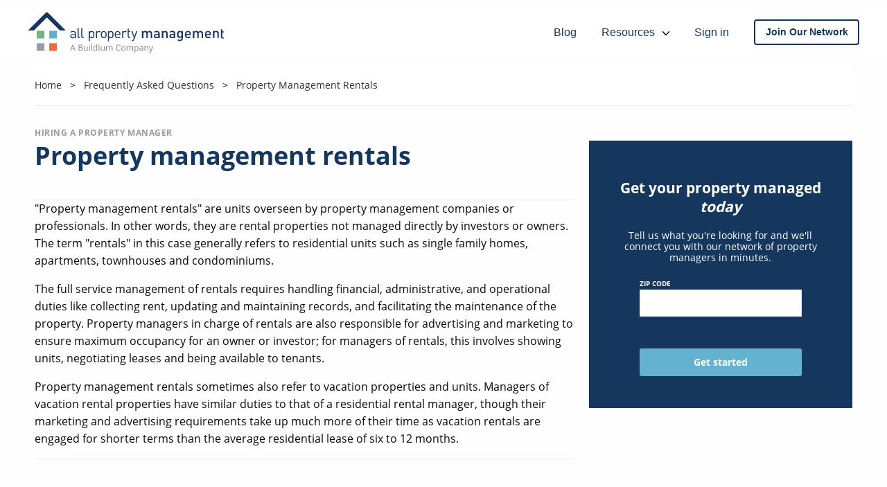

--- FILE ---
content_type: text/html
request_url: https://www.allpropertymanagement.com/resources/faq/property-management-rentals/
body_size: 27666
content:
<!DOCTYPE html><html lang="en"><head><meta name="generator" content="React Static"/><title data-react-helmet="true">property management rentals</title><meta charSet="UTF-8"/><meta name="viewport" content="width=device-width, initial-scale=1, maximum-scale=5, shrink-to-fit=no"/><meta data-react-helmet="true" http-equiv="content-type" content="text/html; charset=UTF-8"/><meta data-react-helmet="true" name="google-site-verification" content="j0FZeB5C5gAl0WmEGGbcOpDyW2fbI88hux7PMksXllM"/><meta data-react-helmet="true" name="og:title" content="property management rentals"/><meta data-react-helmet="true" name="description" content="property management rentals All Property Management"/><meta data-react-helmet="true" name="og:description" content="property management rentals All Property Management"/><meta data-react-helmet="true" name="keywords" content="property management, companies, manager, managers, company, real estate, realty, residential, commercial, community, association, home owner, rental, condominium, owners, apartment, online, software, careers, rentals"/><meta data-react-helmet="true" name="twitter:card" content="summary"/><link rel="preload" as="script" href="https://www.allpropertymanagement.com/templates/vendors~__react_static_root__/src/containers/404~__react_static_root__/src/containers/Blog~__react_s~d24c5489.60f4ad8f.js"/><link rel="preload" as="script" href="https://www.allpropertymanagement.com/templates/vendors~__react_static_root__/src/containers/Blog~__react_static_root__/src/containers/Content/Prope~1a73efa5.7a9b3e5b.js"/><link rel="preload" as="script" href="https://www.allpropertymanagement.com/templates/__react_static_root__/src/containers/AlternateLandingPage~__react_static_root__/src/containers/Blog~~abcec0e0.568a84ae.js"/><link rel="preload" as="script" href="https://www.allpropertymanagement.com/templates/__react_static_root__/src/containers/FAQPost.ae160e7c.js"/><link rel="preload" as="script" href="https://www.allpropertymanagement.com/templates/styles.9648b728.js"/><link rel="preload" as="script" href="https://www.allpropertymanagement.com/templates/vendors~main.33c0e58e.js"/><link rel="preload" as="script" href="https://www.allpropertymanagement.com/main.6c31e488.js"/><link rel="preload" as="style" href="https://www.allpropertymanagement.com/main.css"/><link rel="stylesheet" href="https://www.allpropertymanagement.com/main.css"/><link rel="preload" as="style" href="https://www.allpropertymanagement.com/styles.css"/><link rel="stylesheet" href="https://www.allpropertymanagement.com/styles.css"/><script data-react-helmet="true">
                    console.log('GOOGLE BLOCK RUNNING')
                    if (!window.gtag) {
                        console.log('LOADING GOOGLE')
                        let gaScript = document.createElement('script');
                        gaScript.src = 'https://www.googletagmanager.com/gtag/js?id=UA-220046-1';
                        gaScript.async = true;
                        document.head.appendChild(gaScript);

                        window.dataLayer = window.dataLayer || [];
                        function gtag(){dataLayer.push(arguments)}
                        gtag('js', new Date());
        
                        gtag('config', 'UA-220046-1');
                    }
                </script><script data-react-helmet="true" async="" src="https://www.googletagmanager.com/gtag/js?id=G-4CVBMQYXZY"></script><script data-react-helmet="true">
                    window.dataLayer = window.dataLayer || [];
                    function gtag(){dataLayer.push(arguments);}
                    gtag('js', new Date());
                          
                    gtag('config', 'G-4CVBMQYXZY');
                </script><script data-react-helmet="true" src="https://code.jquery.com/jquery-3.4.1.min.js"></script><script data-react-helmet="true" src="https://cdn.cookielaw.org/consent/3e8e49e4-567c-437a-9016-0b293f21db32/otSDKStub.js" type="text/javascript" charSet="UTF-8" data-domain-script="3e8e49e4-567c-437a-9016-0b293f21db32"></script><script data-react-helmet="true">
                    function OptanonWrapper() {
                        // Listen for the OneTrust consent changes
                        window.Optanon.OnConsentChanged(function() {
                            window.location.reload();
                        });
                    }
                </script><script data-react-helmet="true" type="text/javascript">window.NREUM||(NREUM={}),__nr_require=function(t,e,n){function r(n){if(!e[n]){var o=e[n]={exports:{}};t[n][0].call(o.exports,function(e){var o=t[n][1][e];return r(o||e)},o,o.exports)}return e[n].exports}if("function"==typeof __nr_require)return __nr_require;for(var o=0;o<n.length;o++)r(n[o]);return r}({1:[function(t,e,n){function r(t){try{c.console&&console.log(t)}catch(e){}}var o,i=t("ee"),a=t(20),c={};try{o=localStorage.getItem("__nr_flags").split(","),console&&"function"==typeof console.log&&(c.console=!0,o.indexOf("dev")!==-1&&(c.dev=!0),o.indexOf("nr_dev")!==-1&&(c.nrDev=!0))}catch(s){}c.nrDev&&i.on("internal-error",function(t){r(t.stack)}),c.dev&&i.on("fn-err",function(t,e,n){r(n.stack)}),c.dev&&(r("NR AGENT IN DEVELOPMENT MODE"),r("flags: "+a(c,function(t,e){return t}).join(", ")))},{}],2:[function(t,e,n){function r(t,e,n,r,c){try{h?h-=1:o(c||new UncaughtException(t,e,n),!0)}catch(f){try{i("ierr",[f,s.now(),!0])}catch(d){}}return"function"==typeof u&&u.apply(this,a(arguments))}function UncaughtException(t,e,n){this.message=t||"Uncaught error with no additional information",this.sourceURL=e,this.line=n}function o(t,e){var n=e?null:s.now();i("err",[t,n])}var i=t("handle"),a=t(21),c=t("ee"),s=t("loader"),f=t("gos"),u=window.onerror,d=!1,p="nr@seenError",h=0;s.features.err=!0,t(1),window.onerror=r;try{throw new Error}catch(l){"stack"in l&&(t(13),t(12),"addEventListener"in window&&t(6),s.xhrWrappable&&t(14),d=!0)}c.on("fn-start",function(t,e,n){d&&(h+=1)}),c.on("fn-err",function(t,e,n){d&&!n[p]&&(f(n,p,function(){return!0}),this.thrown=!0,o(n))}),c.on("fn-end",function(){d&&!this.thrown&&h>0&&(h-=1)}),c.on("internal-error",function(t){i("ierr",[t,s.now(),!0])})},{}],3:[function(t,e,n){t("loader").features.ins=!0},{}],4:[function(t,e,n){function r(){M++,S=y.hash,this[u]=b.now()}function o(){M--,y.hash!==S&&i(0,!0);var t=b.now();this[l]=~~this[l]+t-this[u],this[d]=t}function i(t,e){E.emit("newURL",[""+y,e])}function a(t,e){t.on(e,function(){this[e]=b.now()})}var c="-start",s="-end",f="-body",u="fn"+c,d="fn"+s,p="cb"+c,h="cb"+s,l="jsTime",m="fetch",v="addEventListener",w=window,y=w.location,b=t("loader");if(w[v]&&b.xhrWrappable){var g=t(10),x=t(11),E=t(8),P=t(6),O=t(13),R=t(7),T=t(14),L=t(9),j=t("ee"),N=j.get("tracer");t(15),b.features.spa=!0;var S,M=0;j.on(u,r),j.on(p,r),j.on(d,o),j.on(h,o),j.buffer([u,d,"xhr-done","xhr-resolved"]),P.buffer([u]),O.buffer(["setTimeout"+s,"clearTimeout"+c,u]),T.buffer([u,"new-xhr","send-xhr"+c]),R.buffer([m+c,m+"-done",m+f+c,m+f+s]),E.buffer(["newURL"]),g.buffer([u]),x.buffer(["propagate",p,h,"executor-err","resolve"+c]),N.buffer([u,"no-"+u]),L.buffer(["new-jsonp","cb-start","jsonp-error","jsonp-end"]),a(T,"send-xhr"+c),a(j,"xhr-resolved"),a(j,"xhr-done"),a(R,m+c),a(R,m+"-done"),a(L,"new-jsonp"),a(L,"jsonp-end"),a(L,"cb-start"),E.on("pushState-end",i),E.on("replaceState-end",i),w[v]("hashchange",i,!0),w[v]("load",i,!0),w[v]("popstate",function(){i(0,M>1)},!0)}},{}],5:[function(t,e,n){function r(t){}if(window.performance&&window.performance.timing&&window.performance.getEntriesByType){var o=t("ee"),i=t("handle"),a=t(13),c=t(12),s="learResourceTimings",f="addEventListener",u="resourcetimingbufferfull",d="bstResource",p="resource",h="-start",l="-end",m="fn"+h,v="fn"+l,w="bstTimer",y="pushState",b=t("loader");b.features.stn=!0,t(8);var g=NREUM.o.EV;o.on(m,function(t,e){var n=t[0];n instanceof g&&(this.bstStart=b.now())}),o.on(v,function(t,e){var n=t[0];n instanceof g&&i("bst",[n,e,this.bstStart,b.now()])}),a.on(m,function(t,e,n){this.bstStart=b.now(),this.bstType=n}),a.on(v,function(t,e){i(w,[e,this.bstStart,b.now(),this.bstType])}),c.on(m,function(){this.bstStart=b.now()}),c.on(v,function(t,e){i(w,[e,this.bstStart,b.now(),"requestAnimationFrame"])}),o.on(y+h,function(t){this.time=b.now(),this.startPath=location.pathname+location.hash}),o.on(y+l,function(t){i("bstHist",[location.pathname+location.hash,this.startPath,this.time])}),f in window.performance&&(window.performance["c"+s]?window.performance[f](u,function(t){i(d,[window.performance.getEntriesByType(p)]),window.performance["c"+s]()},!1):window.performance[f]("webkit"+u,function(t){i(d,[window.performance.getEntriesByType(p)]),window.performance["webkitC"+s]()},!1)),document[f]("scroll",r,{passive:!0}),document[f]("keypress",r,!1),document[f]("click",r,!1)}},{}],6:[function(t,e,n){function r(t){for(var e=t;e&&!e.hasOwnProperty(u);)e=Object.getPrototypeOf(e);e&&o(e)}function o(t){c.inPlace(t,[u,d],"-",i)}function i(t,e){return t[1]}var a=t("ee").get("events"),c=t(23)(a,!0),s=t("gos"),f=XMLHttpRequest,u="addEventListener",d="removeEventListener";e.exports=a,"getPrototypeOf"in Object?(r(document),r(window),r(f.prototype)):f.prototype.hasOwnProperty(u)&&(o(window),o(f.prototype)),a.on(u+"-start",function(t,e){var n=t[1],r=s(n,"nr@wrapped",function(){function t(){if("function"==typeof n.handleEvent)return n.handleEvent.apply(n,arguments)}var e={object:t,"function":n}[typeof n];return e?c(e,"fn-",null,e.name||"anonymous"):n});this.wrapped=t[1]=r}),a.on(d+"-start",function(t){t[1]=this.wrapped||t[1]})},{}],7:[function(t,e,n){function r(t,e,n){var r=t[e];"function"==typeof r&&(t[e]=function(){var t=r.apply(this,arguments);return o.emit(n+"start",arguments,t),t.then(function(e){return o.emit(n+"end",[null,e],t),e},function(e){throw o.emit(n+"end",[e],t),e})})}var o=t("ee").get("fetch"),i=t(20);e.exports=o;var a=window,c="fetch-",s=c+"body-",f=["arrayBuffer","blob","json","text","formData"],u=a.Request,d=a.Response,p=a.fetch,h="prototype";u&&d&&p&&(i(f,function(t,e){r(u[h],e,s),r(d[h],e,s)}),r(a,"fetch",c),o.on(c+"end",function(t,e){var n=this;e?e.clone().arrayBuffer().then(function(t){n.rxSize=t.byteLength,o.emit(c+"done",[null,e],n)}):o.emit(c+"done",[t],n)}))},{}],8:[function(t,e,n){var r=t("ee").get("history"),o=t(23)(r);e.exports=r,o.inPlace(window.history,["pushState","replaceState"],"-")},{}],9:[function(t,e,n){function r(t){function e(){s.emit("jsonp-end",[],p),t.removeEventListener("load",e,!1),t.removeEventListener("error",n,!1)}function n(){s.emit("jsonp-error",[],p),s.emit("jsonp-end",[],p),t.removeEventListener("load",e,!1),t.removeEventListener("error",n,!1)}var r=t&&"string"==typeof t.nodeName&&"script"===t.nodeName.toLowerCase();if(r){var o="function"==typeof t.addEventListener;if(o){var a=i(t.src);if(a){var u=c(a),d="function"==typeof u.parent[u.key];if(d){var p={};f.inPlace(u.parent,[u.key],"cb-",p),t.addEventListener("load",e,!1),t.addEventListener("error",n,!1),s.emit("new-jsonp",[t.src],p)}}}}}function o(){return"addEventListener"in window}function i(t){var e=t.match(u);return e?e[1]:null}function a(t,e){var n=t.match(p),r=n[1],o=n[3];return o?a(o,e[r]):e[r]}function c(t){var e=t.match(d);return e&&e.length>=3?{key:e[2],parent:a(e[1],window)}:{key:t,parent:window}}var s=t("ee").get("jsonp"),f=t(23)(s);if(e.exports=s,o()){var u=/[?&](?:callback|cb)=([^&#]+)/,d=/(.*).([^.]+)/,p=/^(w+)(.|$)(.*)$/,h=["appendChild","insertBefore","replaceChild"];f.inPlace(HTMLElement.prototype,h,"dom-"),f.inPlace(HTMLHeadElement.prototype,h,"dom-"),f.inPlace(HTMLBodyElement.prototype,h,"dom-"),s.on("dom-start",function(t){r(t[0])})}},{}],10:[function(t,e,n){var r=t("ee").get("mutation"),o=t(23)(r),i=NREUM.o.MO;e.exports=r,i&&(window.MutationObserver=function(t){return this instanceof i?new i(o(t,"fn-")):i.apply(this,arguments)},MutationObserver.prototype=i.prototype)},{}],11:[function(t,e,n){function r(t){var e=a.context(),n=c(t,"executor-",e),r=new f(n);return a.context(r).getCtx=function(){return e},a.emit("new-promise",[r,e],e),r}function o(t,e){return e}var i=t(23),a=t("ee").get("promise"),c=i(a),s=t(20),f=NREUM.o.PR;e.exports=a,f&&(window.Promise=r,["all","race"].forEach(function(t){var e=f[t];f[t]=function(n){function r(t){return function(){a.emit("propagate",[null,!o],i),o=o||!t}}var o=!1;s(n,function(e,n){Promise.resolve(n).then(r("all"===t),r(!1))});var i=e.apply(f,arguments),c=f.resolve(i);return c}}),["resolve","reject"].forEach(function(t){var e=f[t];f[t]=function(t){var n=e.apply(f,arguments);return t!==n&&a.emit("propagate",[t,!0],n),n}}),f.prototype["catch"]=function(t){return this.then(null,t)},f.prototype=Object.create(f.prototype,{constructor:{value:r}}),s(Object.getOwnPropertyNames(f),function(t,e){try{r[e]=f[e]}catch(n){}}),a.on("executor-start",function(t){t[0]=c(t[0],"resolve-",this),t[1]=c(t[1],"resolve-",this)}),a.on("executor-err",function(t,e,n){t[1](n)}),c.inPlace(f.prototype,["then"],"then-",o),a.on("then-start",function(t,e){this.promise=e,t[0]=c(t[0],"cb-",this),t[1]=c(t[1],"cb-",this)}),a.on("then-end",function(t,e,n){this.nextPromise=n;var r=this.promise;a.emit("propagate",[r,!0],n)}),a.on("cb-end",function(t,e,n){a.emit("propagate",[n,!0],this.nextPromise)}),a.on("propagate",function(t,e,n){this.getCtx&&!e||(this.getCtx=function(){if(t instanceof Promise)var e=a.context(t);return e&&e.getCtx?e.getCtx():this})}),r.toString=function(){return""+f})},{}],12:[function(t,e,n){var r=t("ee").get("raf"),o=t(23)(r),i="equestAnimationFrame";e.exports=r,o.inPlace(window,["r"+i,"mozR"+i,"webkitR"+i,"msR"+i],"raf-"),r.on("raf-start",function(t){t[0]=o(t[0],"fn-")})},{}],13:[function(t,e,n){function r(t,e,n){t[0]=a(t[0],"fn-",null,n)}function o(t,e,n){this.method=n,this.timerDuration=isNaN(t[1])?0:+t[1],t[0]=a(t[0],"fn-",this,n)}var i=t("ee").get("timer"),a=t(23)(i),c="setTimeout",s="setInterval",f="clearTimeout",u="-start",d="-";e.exports=i,a.inPlace(window,[c,"setImmediate"],c+d),a.inPlace(window,[s],s+d),a.inPlace(window,[f,"clearImmediate"],f+d),i.on(s+u,r),i.on(c+u,o)},{}],14:[function(t,e,n){function r(t,e){d.inPlace(e,["onreadystatechange"],"fn-",c)}function o(){var t=this,e=u.context(t);t.readyState>3&&!e.resolved&&(e.resolved=!0,u.emit("xhr-resolved",[],t)),d.inPlace(t,y,"fn-",c)}function i(t){b.push(t),l&&(x?x.then(a):v?v(a):(E=-E,P.data=E))}function a(){for(var t=0;t<b.length;t++)r([],b[t]);b.length&&(b=[])}function c(t,e){return e}function s(t,e){for(var n in t)e[n]=t[n];return e}t(6);var f=t("ee"),u=f.get("xhr"),d=t(23)(u),p=NREUM.o,h=p.XHR,l=p.MO,m=p.PR,v=p.SI,w="readystatechange",y=["onload","onerror","onabort","onloadstart","onloadend","onprogress","ontimeout"],b=[];e.exports=u;var g=window.XMLHttpRequest=function(t){var e=new h(t);try{u.emit("new-xhr",[e],e),e.addEventListener(w,o,!1)}catch(n){try{u.emit("internal-error",[n])}catch(r){}}return e};if(s(h,g),g.prototype=h.prototype,d.inPlace(g.prototype,["open","send"],"-xhr-",c),u.on("send-xhr-start",function(t,e){r(t,e),i(e)}),u.on("open-xhr-start",r),l){var x=m&&m.resolve();if(!v&&!m){var E=1,P=document.createTextNode(E);new l(a).observe(P,{characterData:!0})}}else f.on("fn-end",function(t){t[0]&&t[0].type===w||a()})},{}],15:[function(t,e,n){function r(t){var e=this.params,n=this.metrics;if(!this.ended){this.ended=!0;for(var r=0;r<d;r++)t.removeEventListener(u[r],this.listener,!1);if(!e.aborted){if(n.duration=a.now()-this.startTime,4===t.readyState){e.status=t.status;var i=o(t,this.lastSize);if(i&&(n.rxSize=i),this.sameOrigin){var s=t.getResponseHeader("X-NewRelic-App-Data");s&&(e.cat=s.split(", ").pop())}}else e.status=0;n.cbTime=this.cbTime,f.emit("xhr-done",[t],t),c("xhr",[e,n,this.startTime])}}}function o(t,e){var n=t.responseType;if("json"===n&&null!==e)return e;var r="arraybuffer"===n||"blob"===n||"json"===n?t.response:t.responseText;return l(r)}function i(t,e){var n=s(e),r=t.params;r.host=n.hostname+":"+n.port,r.pathname=n.pathname,t.sameOrigin=n.sameOrigin}var a=t("loader");if(a.xhrWrappable){var c=t("handle"),s=t(16),f=t("ee"),u=["load","error","abort","timeout"],d=u.length,p=t("id"),h=t(19),l=t(18),m=window.XMLHttpRequest;a.features.xhr=!0,t(14),f.on("new-xhr",function(t){var e=this;e.totalCbs=0,e.called=0,e.cbTime=0,e.end=r,e.ended=!1,e.xhrGuids={},e.lastSize=null,h&&(h>34||h<10)||window.opera||t.addEventListener("progress",function(t){e.lastSize=t.loaded},!1)}),f.on("open-xhr-start",function(t){this.params={method:t[0]},i(this,t[1]),this.metrics={}}),f.on("open-xhr-end",function(t,e){"loader_config"in NREUM&&"xpid"in NREUM.loader_config&&this.sameOrigin&&e.setRequestHeader("X-NewRelic-ID",NREUM.loader_config.xpid)}),f.on("send-xhr-start",function(t,e){var n=this.metrics,r=t[0],o=this;if(n&&r){var i=l(r);i&&(n.txSize=i)}this.startTime=a.now(),this.listener=function(t){try{"abort"===t.type&&(o.params.aborted=!0),("load"!==t.type||o.called===o.totalCbs&&(o.onloadCalled||"function"!=typeof e.onload))&&o.end(e)}catch(n){try{f.emit("internal-error",[n])}catch(r){}}};for(var c=0;c<d;c++)e.addEventListener(u[c],this.listener,!1)}),f.on("xhr-cb-time",function(t,e,n){this.cbTime+=t,e?this.onloadCalled=!0:this.called+=1,this.called!==this.totalCbs||!this.onloadCalled&&"function"==typeof n.onload||this.end(n)}),f.on("xhr-load-added",function(t,e){var n=""+p(t)+!!e;this.xhrGuids&&!this.xhrGuids[n]&&(this.xhrGuids[n]=!0,this.totalCbs+=1)}),f.on("xhr-load-removed",function(t,e){var n=""+p(t)+!!e;this.xhrGuids&&this.xhrGuids[n]&&(delete this.xhrGuids[n],this.totalCbs-=1)}),f.on("addEventListener-end",function(t,e){e instanceof m&&"load"===t[0]&&f.emit("xhr-load-added",[t[1],t[2]],e)}),f.on("removeEventListener-end",function(t,e){e instanceof m&&"load"===t[0]&&f.emit("xhr-load-removed",[t[1],t[2]],e)}),f.on("fn-start",function(t,e,n){e instanceof m&&("onload"===n&&(this.onload=!0),("load"===(t[0]&&t[0].type)||this.onload)&&(this.xhrCbStart=a.now()))}),f.on("fn-end",function(t,e){this.xhrCbStart&&f.emit("xhr-cb-time",[a.now()-this.xhrCbStart,this.onload,e],e)})}},{}],16:[function(t,e,n){e.exports=function(t){var e=document.createElement("a"),n=window.location,r={};e.href=t,r.port=e.port;var o=e.href.split("://");!r.port&&o[1]&&(r.port=o[1].split("/")[0].split("@").pop().split(":")[1]),r.port&&"0"!==r.port||(r.port="https"===o[0]?"443":"80"),r.hostname=e.hostname||n.hostname,r.pathname=e.pathname,r.protocol=o[0],"/"!==r.pathname.charAt(0)&&(r.pathname="/"+r.pathname);var i=!e.protocol||":"===e.protocol||e.protocol===n.protocol,a=e.hostname===document.domain&&e.port===n.port;return r.sameOrigin=i&&(!e.hostname||a),r}},{}],17:[function(t,e,n){function r(){}function o(t,e,n){return function(){return i(t,[f.now()].concat(c(arguments)),e?null:this,n),e?void 0:this}}var i=t("handle"),a=t(20),c=t(21),s=t("ee").get("tracer"),f=t("loader"),u=NREUM;"undefined"==typeof window.newrelic&&(newrelic=u);var d=["setPageViewName","setCustomAttribute","setErrorHandler","finished","addToTrace","inlineHit","addRelease"],p="api-",h=p+"ixn-";a(d,function(t,e){u[e]=o(p+e,!0,"api")}),u.addPageAction=o(p+"addPageAction",!0),u.setCurrentRouteName=o(p+"routeName",!0),e.exports=newrelic,u.interaction=function(){return(new r).get()};var l=r.prototype={createTracer:function(t,e){var n={},r=this,o="function"==typeof e;return i(h+"tracer",[f.now(),t,n],r),function(){if(s.emit((o?"":"no-")+"fn-start",[f.now(),r,o],n),o)try{return e.apply(this,arguments)}catch(t){throw s.emit("fn-err",[arguments,this,t],n),t}finally{s.emit("fn-end",[f.now()],n)}}}};a("setName,setAttribute,save,ignore,onEnd,getContext,end,get".split(","),function(t,e){l[e]=o(h+e)}),newrelic.noticeError=function(t){"string"==typeof t&&(t=new Error(t)),i("err",[t,f.now()])}},{}],18:[function(t,e,n){e.exports=function(t){if("string"==typeof t&&t.length)return t.length;if("object"==typeof t){if("undefined"!=typeof ArrayBuffer&&t instanceof ArrayBuffer&&t.byteLength)return t.byteLength;if("undefined"!=typeof Blob&&t instanceof Blob&&t.size)return t.size;if(!("undefined"!=typeof FormData&&t instanceof FormData))try{return JSON.stringify(t).length}catch(e){return}}}},{}],19:[function(t,e,n){var r=0,o=navigator.userAgent.match(/Firefox[/s](d+.d+)/);o&&(r=+o[1]),e.exports=r},{}],20:[function(t,e,n){function r(t,e){var n=[],r="",i=0;for(r in t)o.call(t,r)&&(n[i]=e(r,t[r]),i+=1);return n}var o=Object.prototype.hasOwnProperty;e.exports=r},{}],21:[function(t,e,n){function r(t,e,n){e||(e=0),"undefined"==typeof n&&(n=t?t.length:0);for(var r=-1,o=n-e||0,i=Array(o<0?0:o);++r<o;)i[r]=t[e+r];return i}e.exports=r},{}],22:[function(t,e,n){e.exports={exists:"undefined"!=typeof window.performance&&window.performance.timing&&"undefined"!=typeof window.performance.timing.navigationStart}},{}],23:[function(t,e,n){function r(t){return!(t&&t instanceof Function&&t.apply&&!t[a])}var o=t("ee"),i=t(21),a="nr@original",c=Object.prototype.hasOwnProperty,s=!1;e.exports=function(t,e){function n(t,e,n,o){function nrWrapper(){var r,a,c,s;try{a=this,r=i(arguments),c="function"==typeof n?n(r,a):n||{}}catch(f){p([f,"",[r,a,o],c])}u(e+"start",[r,a,o],c);try{return s=t.apply(a,r)}catch(d){throw u(e+"err",[r,a,d],c),d}finally{u(e+"end",[r,a,s],c)}}return r(t)?t:(e||(e=""),nrWrapper[a]=t,d(t,nrWrapper),nrWrapper)}function f(t,e,o,i){o||(o="");var a,c,s,f="-"===o.charAt(0);for(s=0;s<e.length;s++)c=e[s],a=t[c],r(a)||(t[c]=n(a,f?c+o:o,i,c))}function u(n,r,o){if(!s||e){var i=s;s=!0;try{t.emit(n,r,o,e)}catch(a){p([a,n,r,o])}s=i}}function d(t,e){if(Object.defineProperty&&Object.keys)try{var n=Object.keys(t);return n.forEach(function(n){Object.defineProperty(e,n,{get:function(){return t[n]},set:function(e){return t[n]=e,e}})}),e}catch(r){p([r])}for(var o in t)c.call(t,o)&&(e[o]=t[o]);return e}function p(e){try{t.emit("internal-error",e)}catch(n){}}return t||(t=o),n.inPlace=f,n.flag=a,n}},{}],ee:[function(t,e,n){function r(){}function o(t){function e(t){return t&&t instanceof r?t:t?s(t,c,i):i()}function n(n,r,o,i){if(!p.aborted||i){t&&t(n,r,o);for(var a=e(o),c=l(n),s=c.length,f=0;f<s;f++)c[f].apply(a,r);var d=u[y[n]];return d&&d.push([b,n,r,a]),a}}function h(t,e){w[t]=l(t).concat(e)}function l(t){return w[t]||[]}function m(t){return d[t]=d[t]||o(n)}function v(t,e){f(t,function(t,n){e=e||"feature",y[n]=e,e in u||(u[e]=[])})}var w={},y={},b={on:h,emit:n,get:m,listeners:l,context:e,buffer:v,abort:a,aborted:!1};return b}function i(){return new r}function a(){(u.api||u.feature)&&(p.aborted=!0,u=p.backlog={})}var c="nr@context",s=t("gos"),f=t(20),u={},d={},p=e.exports=o();p.backlog=u},{}],gos:[function(t,e,n){function r(t,e,n){if(o.call(t,e))return t[e];var r=n();if(Object.defineProperty&&Object.keys)try{return Object.defineProperty(t,e,{value:r,writable:!0,enumerable:!1}),r}catch(i){}return t[e]=r,r}var o=Object.prototype.hasOwnProperty;e.exports=r},{}],handle:[function(t,e,n){function r(t,e,n,r){o.buffer([t],r),o.emit(t,e,n)}var o=t("ee").get("handle");e.exports=r,r.ee=o},{}],id:[function(t,e,n){function r(t){var e=typeof t;return!t||"object"!==e&&"function"!==e?-1:t===window?0:a(t,i,function(){return o++})}var o=1,i="nr@id",a=t("gos");e.exports=r},{}],loader:[function(t,e,n){function r(){if(!x++){var t=g.info=NREUM.info,e=p.getElementsByTagName("script")[0];if(setTimeout(u.abort,3e4),!(t&&t.licenseKey&&t.applicationID&&e))return u.abort();f(y,function(e,n){t[e]||(t[e]=n)}),s("mark",["onload",a()+g.offset],null,"api");var n=p.createElement("script");n.src="https://"+t.agent,e.parentNode.insertBefore(n,e)}}function o(){"complete"===p.readyState&&i()}function i(){s("mark",["domContent",a()+g.offset],null,"api")}function a(){return E.exists&&performance.now?Math.round(performance.now()):(c=Math.max((new Date).getTime(),c))-g.offset}var c=(new Date).getTime(),s=t("handle"),f=t(20),u=t("ee"),d=window,p=d.document,h="addEventListener",l="attachEvent",m=d.XMLHttpRequest,v=m&&m.prototype;NREUM.o={ST:setTimeout,SI:d.setImmediate,CT:clearTimeout,XHR:m,REQ:d.Request,EV:d.Event,PR:d.Promise,MO:d.MutationObserver};var w=""+location,y={beacon:"bam.nr-data.net",errorBeacon:"bam.nr-data.net",agent:"js-agent.newrelic.com/nr-spa-1071.min.js"},b=m&&v&&v[h]&&!/CriOS/.test(navigator.userAgent),g=e.exports={offset:c,now:a,origin:w,features:{},xhrWrappable:b};t(17),p[h]?(p[h]("DOMContentLoaded",i,!1),d[h]("load",r,!1)):(p[l]("onreadystatechange",o),d[l]("onload",r)),s("mark",["firstbyte",c],null,"api");var x=0,E=t(22)},{}]},{},["loader",2,15,5,3,4]);
        ;NREUM.info={beacon:"bam.nr-data.net",errorBeacon:"bam.nr-data.net",licenseKey:"credentialsJSON:d57b4c0d-8c3e-4cc9-9161-5524cf4ec085",applicationID:"179459405",sa:1}</script><script data-react-helmet="true" type="text/javascript">
          (function(c,l,a,r,i,t,y){
            c[a]=c[a]||function(){(c[a].q=c[a].q||[]).push(arguments)};
            t=l.createElement(r);t.async=1;t.src="https://www.clarity.ms/tag/"+i;
            y=l.getElementsByTagName(r)[0];y.parentNode.insertBefore(t,y);
          })(window, document, "clarity", "script", "rqacerewke");
        </script></head><body><div id="root"><div class="full-height"><div><noscript><iframe src="//www.googletagmanager.com/ns.html?id=GTM-TNGN" height="0" width="0" style="display:none;visibility:hidden"></iframe></noscript></div><div class="full-height"><div><div class="header"><div class="grid-container"><div class="grid-x grid-margin-x align-justify align-middle header-img-and-menu"><div class="cell small-8 medium-9 large-4"><a href="https://www.allpropertymanagement.com/"><img class="apm-logo" src="https://www.allpropertymanagement.com/850379d6f5fcb499419993e0f4f28f6d.svg" alt="All Property Management Company Logo"/></a></div><div class="medium-1 large-6 header-right-nav"><div id="header-desktop-menu"><ul class="dropdown menu align-right" data-dropdown-menu="true"><li class="header-menu-item"><a href="https://www.allpropertymanagement.com/blog/">Blog</a></li><li class="header-menu-item is-dropdown-submenu-parent"><a href="https://www.allpropertymanagement.com/resources/">Resources <img class="desktop-dropdown-arrow" src="https://www.allpropertymanagement.com/4a91f1efae22905bec109a90ee82d15b.svg"/></a><ul class="menu vertical desktop-dropdown-menu"><li class="dropdown-item"><a href="https://www.allpropertymanagement.com/resources/ask-a-pro/">Ask A Pro</a></li><li class="dropdown-item"><a href="https://www.allpropertymanagement.com/property-management/">Property Management 101</a></li><li class="dropdown-item"><a href="https://www.allpropertymanagement.com/resources/property-management-laws/">Property Law</a></li></ul></li><li class="header-menu-item"><a href="https://clientcenter.allpropertymanagement.com/public/login">Sign in</a></li><li class="header-menu-item"><a class="header-join-our-network" href="https://www.allpropertymanagement.com/about/join-our-network/"><strong>Join Our Network</strong></a></li></ul></div></div><div class="cell small-4 medium-2 large-5 mobile-nav-container"><div class="mobile-nav__text">MENU</div><div id="nav-icon4" class=""><span></span><span></span><span></span></div></div></div></div></div><div class="organic-flow-content"><div><div class="grid-container"><div class="grid-x grid-margin-x"><div class="cell large-12"><div class="basic-breadcrumb-container"><nav aria-label="You are here:" role="navigation"><ul class="breadcrumbs" itemscope="" itemType="http://schema.org/BreadcrumbList"><li itemProp="itemListElement" itemscope="" itemType="http://schema.org/ListItem"><meta itemProp="position" content="1"/><a itemProp="item" content="https://www.allpropertymanagement.com/" href="https://www.allpropertymanagement.com/"><span itemProp="name">Home</span></a></li><li itemProp="itemListElement" itemscope="" itemType="http://schema.org/ListItem"><meta itemProp="position" content="2"/><a itemProp="item" content="https://www.allpropertymanagement.com/resources/faq/" href="https://www.allpropertymanagement.com/resources/faq/"><span itemProp="name">Frequently Asked Questions</span></a></li><li itemProp="itemListElement" itemscope="" itemType="http://schema.org/ListItem"><meta itemProp="position" content="3"/><div itemProp="item" content="https://www.allpropertymanagement.com/resources/faq/property-management-rentals/"><span itemProp="name">Property management rentals</span></div></li></ul></nav></div></div></div><div class="grid-x grid-margin-x"><div class="cell large-8"><div class="imageless-hero"><div class="imageless-hero__super-text">HIRING A PROPERTY MANAGER</div><h1 class="imageless-hero__header">Property management rentals</h1></div><div><div class="prismic-serialized__container"><p class="prismic-serialized__p">&quot;Property management rentals&quot; are units overseen by property management companies or professionals. In other words, they are rental properties not managed directly by investors or owners. The term &quot;rentals&quot; in this case generally refers to residential units such as single family homes, apartments, townhouses and condominiums.</p><p class="prismic-serialized__p"></p><p class="prismic-serialized__p">The full service management of rentals requires handling financial, administrative, and operational duties like collecting rent, updating and maintaining records, and facilitating the maintenance of the property. Property managers in charge of rentals are also responsible for advertising and marketing to ensure maximum occupancy for an owner or investor; for managers of rentals, this involves showing units, negotiating leases and being available to tenants.</p><p class="prismic-serialized__p"></p><p class="prismic-serialized__p">Property management rentals sometimes also refer to vacation properties and units. Managers of vacation rental properties have similar duties to that of a residential rental manager, though their marketing and advertising requirements take up much more of their time as vacation rentals are engaged for shorter terms than the average residential lease of six to 12 months.</p></div></div><div class="faq-sources"></div><div><div class="related-reasources__header"><h2>Related Resources</h2></div><div class="two-by-x-grid"><div class="grid-x grid-margin-x"><div class="cell small-12 medium-6"><div class="related-resource"><div class="related-resource__category">Top Articles</div><div><a class="related-resource__title" href="https://www.allpropertymanagement.com/resources/top-articles/tax-breaks-every-landlord-should-take/">Tax Breaks Every Landlord Should Take</a></div><div>Whether you&#x27;re new to the business of owning income property or an experienced hand, you may be losing money by missing out on key tax...</div></div></div><div class="cell small-12 medium-6"><div class="related-resource"><div class="related-resource__category">HOA Management</div><div><a class="related-resource__title" href="https://www.allpropertymanagement.com/resources/hoa-management/what-is-an-hoa-management-company/">What is an HOA Management Company? </a></div><div>Homeowners associations are typically run by elected boards, sometimes with the help of committees and managers. The board is generally empowered by the community&#x27;s official...</div></div></div><div class="two-by-x-grid__spacer"></div></div><div class="grid-x grid-margin-x"><div class="cell small-12 medium-6"><div class="related-resource"><div class="related-resource__category">Rental Property Maintenance</div><div><a class="related-resource__title" href="https://www.allpropertymanagement.com/resources/rental-property-maintenance/the-landlords-ultimate-guide-to-rental-property-maintenance/">The Landlord’s Ultimate Guide to Rental Property Maintenance</a></div><div>Rental property maintenance directly impacts both your property&#x27;s long-term value and your relationship with tenants. Neglecting repairs or skipping routine upkeep can lead to costly...</div></div></div><div class="cell small-12 medium-6"><div class="related-resource"><div class="related-resource__category">HOA Management</div><div><a class="related-resource__title" href="https://www.allpropertymanagement.com/resources/hoa-management/hoa-management-fees/">HOA Management Fees</a></div><div>Homeowners associations commonly hire property management companies to see to the implementation of their policies and day-to-day management of community assets....</div></div></div></div></div></div></div><div class="cell large-4"><div class="geo-search-container"><div><div class="geo-search-sidebar hidden"><div class="geo-search-zip-only geo-search-zip-only--sidebar"><a href="https://www.allpropertymanagement.com/property-management/search/result/"></a><form id="geo-search-zip-only-form" data-abide="true" novalidate=""><div class="grid-container"><div class="grid-x grid-margin-x align-center geo-search-zip-only__title"><div class="geo-search-zip-only__header"><span>Get your property managed <i>today</i></span></div><div class="cell medium-8 small-12 geo-search-zip-only__description"><span>Tell us what you&#x27;re looking for and we&#x27;ll connect you with our network of property managers in minutes.</span></div></div><div class="grid-x grid-margin-x align-center"><div class="cell medium-4 small-10 geo-search-zip-only__input-container"><label class="geo-search-zip-only__label">ZIP Code<input type="number" value="" required="" pattern="zipcode"/><span class="form-error">Please enter a valid zip code.</span></label></div><div class="cell medium-2 small-8 geo-search-zip-only__button-container"><input type="button" class="button geo-search-zip-only__button" value="Get started"/></div></div></div></form></div></div></div></div></div></div><div class="grid-x grid-margin-x align-center"><div class="cell small-12 large-6"><div class="property-owner-resources"><h2>Property Owner Resources</h2><ul><li><a class="resources-link" href="https://www.allpropertymanagement.com/resources/property-management-laws/">Property Law Directory by State</a></li><li><a class="resources-link" href="https://www.allpropertymanagement.com/resources/rental-law/fair-housing-act-explained/">Fair Housing Issues Explained</a></li><li><a class="resources-link" href="https://www.allpropertymanagement.com/static/7-deadly-sins-of-property-management.0028ddf8.pdf">Free eBook: 7 Deadly Sins of Property Management</a></li><li><a class="resources-link" href="https://www.allpropertymanagement.com/blog/product-reviews/">Apps and Software Reviews</a></li></ul></div></div><div class="cell small-12 large-6"><div class="newsletter-signup"><div class="newsletter-signup__header">Updates In Your Inbox</div><p>Stay in the know with the latest news on owning a property, laws, and info from the leaders in property management.</p><form id="newsletter-form" class="newsletter-form" data-abide="true" novalidate=""><label>Email Address<input type="email" class="newsletter-form__input" required="" pattern="email"/><span class="form-error">Please enter a valid email.</span></label><label><input type="submit" class="button newsletter-button" value="Subscribe to Newsletter"/></label></form></div></div></div></div><div class="geo-search-container"><div><div class="geo-search-geometric"><div class="geo-search-geometric__form-container"><div class="geo-search-geometric__form-container__sub-container"><a href="https://www.allpropertymanagement.com/property-management/search/result/"></a><div class="geo-search-geometric__title"><div class="geo-search-geometric__header"><span>Get your property managed <i>today</i></span></div><div class="geo-search-geometric__description"><span>Tell us what you&#x27;re looking for and we&#x27;ll connect you with our network of property managers in minutes.</span></div></div><form id="geo-search-zip-only-form" class="geo-search-geometric__form" data-abide="true" novalidate=""><div><label><input type="number" value="" inputMode="numeric" required="" pattern="zipcode" placeholder="ZIP Code" class="geo-search-zip-geometric__zip-input"/><span class="form-error">Please enter a valid zip code.</span></label></div><input type="button" class="button geo-search-geometric__form-button" value="Get started"/></form></div></div><div class="geo-search-geometric__geometric-container"><div class="geometric-container__blue-background"></div><div class="geometric-container__map-container geometric-container__map"></div><div class="geometric-container__search-text-box"><div class="search-text-box__icon"><svg aria-hidden="true" focusable="false" data-prefix="fas" data-icon="map-marker-alt" class="svg-inline--fa fa-map-marker-alt fa-w-12 " role="img" xmlns="http://www.w3.org/2000/svg" viewBox="0 0 384 512"><path fill="currentColor" d="M172.268 501.67C26.97 291.031 0 269.413 0 192 0 85.961 85.961 0 192 0s192 85.961 192 192c0 77.413-26.97 99.031-172.268 309.67-9.535 13.774-29.93 13.773-39.464 0zM192 272c44.183 0 80-35.817 80-80s-35.817-80-80-80-80 35.817-80 80 35.817 80 80 80z"></path></svg></div><div class="search-text-box__search-text">We found 15 property managers in Boston, MA 02110</div></div></div></div></div></div><div class="secondary-footer"><div class="grid-container"><div class="grid-x grid-margin-x"><div class="cell medium-6 large-3"><h6>Find A Property Manager</h6><ul><li><a href="https://www.allpropertymanagement.com/property-management/single-family/">Single-Family Property Management</a></li><li><a href="https://www.allpropertymanagement.com/property-management/multi-family/">Multifamily Property Management</a></li><li><a href="https://www.allpropertymanagement.com/blog/post/what-is-an-apartment-property-management-company/">Apartment Property Management</a></li><li><a href="https://www.allpropertymanagement.com/blog/post/how-can-a-condo-management-company-help-improve-roi/">Condo Property Management</a></li><li><a href="https://www.allpropertymanagement.com/property-management/hoa/">Homeowners&#x27; Association (HOA) Property Management</a></li><li><a href="https://www.allpropertymanagement.com/property-management/commercial/">Commercial Property Management</a></li></ul></div><div class="cell medium-6 large-3"><h6>For Property Owners</h6><ul><li><a href="https://www.allpropertymanagement.com/resources/faq/">FAQ</a></li><li><a href="https://www.allpropertymanagement.com/blog/">Blog</a></li><li><a href="https://www.allpropertymanagement.com/resources/ask-a-pro/">Ask A Pro</a></li><li><a href="https://www.allpropertymanagement.com/resources/">Resources</a></li><li><a href="https://www.allpropertymanagement.com/property-management/">Property Management 101</a></li></ul></div><div class="cell medium-6 large-3"><h6>For Property Managers</h6><ul><li><a href="https://www.allpropertymanagement.com/about/join-our-network/">Join Our Network</a></li><li><a href="https://www.allpropertymanagement.com/resources/property-management/">Resource Center</a></li><li><a href="https://clientcenter.allpropertymanagement.com/public/login/">My Client Center</a></li></ul></div><div class="cell medium-6 large-3"><h6>Company</h6><div>All Property Management helps Property Owners find the perfect Property Manager to manage their properties all around the US.</div><div class="company-sub-paragraph"><a class="contact-us-link" href="https://www.allpropertymanagement.com/about/contact/">Send us a message</a></div><div class="social-link-container"><a target="_blank" rel="noopener noreferrer" href="https://www.facebook.com/allpropertymgmt/" class="social-link"><svg xmlns="http://www.w3.org/2000/svg"><path d="M8.6 3.2h1.9v-3C10.1.1 9 0 7.7 0 5 0 3.1 1.6 3.1 4.5V7H0v3.4h3.1V19h3.7v-8.7h3.1l.4-3.3H6.8V4.8c0-1 .3-1.6 1.8-1.6z"></path></svg></a><a target="_blank" rel="noopener noreferrer" href="https://twitter.com/allpropertymgmt" class="social-link"><svg xmlns="http://www.w3.org/2000/svg"><path d="M19.286.314a7.87 7.87 0 0 1-2.585 1.04A3.965 3.965 0 0 0 13.73 0c-2.246 0-4.068 1.922-4.068 4.292 0 .336.035.662.105.977-3.382-.18-6.38-1.886-8.387-4.486a4.467 4.467 0 0 0-.551 2.16c0 1.489.718 2.802 1.81 3.572A3.912 3.912 0 0 1 .796 5.98v.052c0 2.08 1.403 3.816 3.266 4.209-.341.1-.701.15-1.073.15-.262 0-.518-.025-.765-.075.517 1.704 2.02 2.945 3.8 2.979A7.898 7.898 0 0 1 0 15.073 11.103 11.103 0 0 0 6.238 17c7.485 0 11.577-6.538 11.577-12.21 0-.187-.003-.373-.01-.556a8.493 8.493 0 0 0 2.028-2.221 7.8 7.8 0 0 1-2.336.675 4.268 4.268 0 0 0 1.79-2.374" fill-rule="evenodd"></path></svg></a><a target="_blank" rel="noopener noreferrer" href="https://www.linkedin.com/company/all-property-management/" class="social-link"><svg xmlns="http://www.w3.org/2000/svg"><path d="M19 19h-3.931v-6.175c0-1.472-.03-3.359-2.049-3.359-2.048 0-2.362 1.599-2.362 3.253V19H6.722V6.315h3.779v1.73h.055c.526-.996 1.811-2.048 3.728-2.048 3.987 0 4.72 2.625 4.72 6.035V19H19zM2.282 4.585C1.022 4.585 0 3.54 0 2.282a2.282 2.282 0 0 1 4.563 0c0 1.26-1.022 2.303-2.281 2.303zM.314 19h3.94V6.315H.314V19z" fill-rule="evenodd"></path></svg></a></div></div></div></div></div></div></div><div><div class="footer"><div class="grid-container"><div class="grid-x grid-margin-x align-justify"><div class="large-9 footer-left-nav"><ul><li><a href="https://www.allpropertymanagement.com/about/join-our-network/">Join Our Network</a></li><li><a href="https://www.allpropertymanagement.com/blog/">Blog</a></li><li><a href="https://www.allpropertymanagement.com/about/contact/">Get Help</a></li><li><a href="https://www.allpropertymanagement.com/about/">About APM</a></li><li><a href="https://www.allpropertymanagement.com/site-map/">Site Map</a></li></ul><div class="footer-subtext"><div><a class="footer-subtext__privacy-policy-link" href="https://www.buildium.com/privacy-policy/">Privacy policy</a><a class="footer-subtext__privacy-policy-link optanon-show-settings">Cookie Settings</a><a class="footer-subtext__privacy-policy-link " href="https://privacyportal.onetrust.com/webform/b1d167b7-8a38-4143-a93d-32c65cc30dc6/0f9e01d9-a5fe-4d7c-a829-a08431aa8bc7">Do Not Sell/Share Personal Information</a></div><div>Copyright ©<!-- -->2026<!-- --> All Rights Reserved. All Property Management™ A Buildium Company.</div></div></div><div class="large-3"><img src="https://www.allpropertymanagement.com/47778908a981f1308b4754b846f7b813.svg"/><img src="https://www.allpropertymanagement.com/de1e490fd04057c2e25af3e8fded2869.svg"/></div></div></div></div><div class="footer-mobile"><div class="grid-container"><div class="grid-x grid-margin-x align-center"><div class="small-12"><div class="scroll-to-top"><a>Back to Top<img src="https://www.allpropertymanagement.com/4a91f1efae22905bec109a90ee82d15b.svg"/></a></div></div></div><div class="grid-x grid-margin-x align-center"><div class="small-12"><ul><li><a href="https://www.allpropertymanagement.com/about/join-our-network/">Join Our Network</a></li><li><a href="https://www.allpropertymanagement.com/blog/">Blog</a></li><li><a href="https://www.allpropertymanagement.com/about/contact/">Help</a></li><li><a href="https://www.allpropertymanagement.com/about/">About</a></li></ul></div></div><div class="grid-x grid-margin-x align-center"><div class="small-12"><div class="buildium-link"><a href="https://buildium.com">Buildium Property Management Software</a></div></div></div><div class="grid-x grid-margin-x align-center"><div class="small-12"><div class="footer-logo-container"><img src="https://www.allpropertymanagement.com/47778908a981f1308b4754b846f7b813.svg"/><img src="https://www.allpropertymanagement.com/de1e490fd04057c2e25af3e8fded2869.svg"/></div></div></div><div class="grid-x grid-margin-x align-center"><div class="small-12"><div class="mobile-privacy-policy-block"><div><a class="mobile-privacy-policy-block__privacy-policy-link" href="https://www.buildium.com/privacy-policy/">Privacy policy</a></div><div><a class="mobile-privacy-policy-block__privacy-policy-link optanon-show-settings">Cookie Settings</a></div><div><a class="mobile-privacy-policy-block__privacy-policy-link" href="https://privacyportal.onetrust.com/webform/b1d167b7-8a38-4143-a93d-32c65cc30dc6/0f9e01d9-a5fe-4d7c-a829-a08431aa8bc7">Do Not Sell/Share Personal Information</a></div></div><div class="copyright-mobile"><div>Copyright ©<!-- -->2026<!-- --> All Rights Reserved.</div><div>All Property Management™ A Buildium Company.</div></div></div></div></div></div></div></div></div></div></div><script type="text/javascript">window.__routeInfo = JSON.parse("{\"template\":\"__react_static_root__/src/containers/FAQPost\",\"sharedHashesByProp\":{},\"data\":{\"crumbArray\":[{\"href\":\"/\",\"name\":\"Home\"},{\"href\":\"/resources/faq/\",\"name\":\"Frequently Asked Questions\"},{\"href\":\"/resources/faq/property-management-rentals/\",\"name\":\"Property management rentals\"}],\"relatedResources\":[{\"id\":\"W5avpSYAACMALf2E\",\"uid\":\"tax-breaks-every-landlord-should-take\",\"url\":null,\"type\":\"resource\",\"href\":\"https://apm-react-static.cdn.prismic.io/api/v2/documents/search?ref=aXfBHBEAACAANrsN&q=%5B%5B%3Ad+%3D+at%28document.id%2C+%22W5avpSYAACMALf2E%22%29+%5D%5D\",\"tags\":[],\"first_publication_date\":\"2018-09-10T17:55:45+0000\",\"last_publication_date\":\"2021-09-23T20:08:42+0000\",\"slugs\":[\"tax-breaks-every-landlord-should-take\"],\"linked_documents\":[],\"lang\":\"en-us\",\"alternate_languages\":[],\"data\":{\"resource_date\":\"2012-02-23\",\"resource_category\":{\"id\":\"W5ahCCYAACYALbxs\",\"type\":\"resource_category_level_2\",\"tags\":[],\"lang\":\"en-us\",\"slug\":\"top-articles\",\"first_publication_date\":\"2018-09-10T16:51:31+0000\",\"last_publication_date\":\"2021-04-05T15:16:35+0000\",\"data\":{\"second_level_category_title\":[{\"type\":\"heading1\",\"text\":\"Top Articles\",\"spans\":[]}],\"list_order\":8,\"second_level_category_parent\":{\"id\":\"W22d3iYAAMJwuB3_\",\"type\":\"resource_category_level_1\",\"tags\":[],\"lang\":\"en-us\",\"slug\":\"property-owners\",\"first_publication_date\":\"2018-08-10T14:15:02+0000\",\"last_publication_date\":\"2021-04-05T15:19:54+0000\",\"uid\":\"property-owners\",\"link_type\":\"Document\",\"key\":\"2def5090-ff95-45e9-8b9f-d884e8d8ab4e\",\"isBroken\":false}},\"link_type\":\"Document\",\"key\":\"a5ce2aae-308d-4e62-aabe-1101909f6274\",\"isBroken\":false},\"resource_title\":[{\"type\":\"heading1\",\"text\":\"Tax Breaks Every Landlord Should Take\",\"spans\":[]}],\"resource_image\":{},\"resource_content\":[{\"type\":\"paragraph\",\"text\":\"Whether you're new to the business of owning income property or an experienced hand, you may be losing money by missing out on key tax deductions. Here are 10 key deductions that no landlord should overlook:\",\"spans\":[]},{\"type\":\"o-list-item\",\"text\":\"Interest: Just as with your personal residence, you can deduct any interest paid on loans used to fund the purchase of income properties. In addition, you can deduct credit card interest for purchases related to the upkeep and repair of your rental property.\",\"spans\":[{\"start\":0,\"end\":9,\"type\":\"strong\"}]},{\"type\":\"o-list-item\",\"text\":\"Advertising costs: As a landlord, you take tax deductions for any expenses related to filling vacancies.\",\"spans\":[{\"start\":0,\"end\":18,\"type\":\"strong\"}]},{\"type\":\"o-list-item\",\"text\":\"Property upkeep expenses: As the owner of a rental business, common expenses related to the upkeep of your income properties, such as trash removal, landscaping, HOA fees, and other maintenance costs, can be subtracted from your income.\",\"spans\":[{\"start\":0,\"end\":25,\"type\":\"strong\"}]},{\"type\":\"o-list-item\",\"text\":\"Reasonable repairs: While it should be noted that \\\"nice to have\\\" upgrades don't fall into this category, any expenses related to necessary repairs---from replacing an aging roof to fixing a leaky faucet---can be deducted from your tax bill.\",\"spans\":[{\"start\":0,\"end\":19,\"type\":\"strong\"}]},{\"type\":\"o-list-item\",\"text\":\"Professional services: Legal expenses, accounting fees, broker commissions, and other professional fees, are acceptable deductions.\",\"spans\":[{\"start\":0,\"end\":21,\"type\":\"strong\"}]},{\"type\":\"o-list-item\",\"text\":\"Insurance premiums: Landlord insurance typically costs 15 to 25 percent more than standard homeowners' insurance, depending on the level of coverage you choose, but it's a deductible expense.\",\"spans\":[{\"start\":0,\"end\":18,\"type\":\"strong\"}]},{\"type\":\"o-list-item\",\"text\":\"Expenses related to being self-employed: From your home office expenses to your health insurance premiums, there are many tax deductions available to you as a self-employed business person. Phone and internet, vehicle expenses related to business travel, as well as any business-related taxes you pay are also covered.\",\"spans\":[{\"start\":0,\"end\":40,\"type\":\"strong\"}]},{\"type\":\"o-list-item\",\"text\":\"Depreciation: As your rental property, and the various mechanical systems and appliances it contains, ages, you can claim it's depreciation as a deduction. Typically, you divide the total value of a rental property by 27.5 years to figure out the yearly deduction you can take.\",\"spans\":[{\"start\":0,\"end\":13,\"type\":\"strong\"}]},{\"type\":\"o-list-item\",\"text\":\"Employee salaries and related expenses: If you hire employees to help you run your business, you can deduct their wages, social security contributions, health insurance premiums, and other expenses, from your tax bill.\",\"spans\":[{\"start\":0,\"end\":38,\"type\":\"strong\"}]},{\"type\":\"o-list-item\",\"text\":\"Property management fees: If you choose to hire a property manager to maintain your rental properties and manage tenant relationships, his or her fees are fully tax deductible.\",\"spans\":[{\"start\":0,\"end\":24,\"type\":\"strong\"},{\"start\":43,\"end\":66,\"type\":\"hyperlink\",\"data\":{\"link_type\":\"Web\",\"url\":\"https://www.allpropertymanagement.com/resources/hiring-a-property-manager/10-reasons-to-hire-a-property-manager/\",\"target\":\"_blank\"}}]},{\"type\":\"paragraph\",\"text\":\"For complete information on tax deductions for landlords, visit IRS Publication 527.\",\"spans\":[{\"start\":64,\"end\":84,\"type\":\"hyperlink\",\"data\":{\"link_type\":\"Web\",\"url\":\"http://www.irs.gov/publications/p527/index.html\"}}]}],\"resource_author\":{\"id\":\"W5Z6yCYAACYALROZ\",\"type\":\"author\",\"tags\":[],\"lang\":\"en-us\",\"slug\":\"all-property-management-staff\",\"first_publication_date\":\"2018-09-10T14:08:12+0000\",\"last_publication_date\":\"2018-09-10T14:08:12+0000\",\"link_type\":\"Document\",\"key\":\"7dfffe34-78ae-4616-9e82-62b2c5ee4180\",\"isBroken\":false},\"custom_resource\":\"false\",\"custom_resource_link\":null,\"resource_card_summary\":[],\"resource_pdf_link\":{\"link_type\":\"Any\"},\"resource_seo_title\":[{\"type\":\"paragraph\",\"text\":\"Tax Breaks Every Landlord Should Take | APM\",\"spans\":[]}],\"resource_seo_description\":[],\"resource_seo_keywords\":[],\"resource_seo_visibility\":\"Visible\",\"include_in_site_map\":false}},{\"id\":\"W5avpSYAACMALf1o\",\"uid\":\"hoa-management-team-basics\",\"url\":null,\"type\":\"resource\",\"href\":\"https://apm-react-static.cdn.prismic.io/api/v2/documents/search?ref=aXfBHBEAACAANrsN&q=%5B%5B%3Ad+%3D+at%28document.id%2C+%22W5avpSYAACMALf1o%22%29+%5D%5D\",\"tags\":[],\"first_publication_date\":\"2018-09-10T17:55:45+0000\",\"last_publication_date\":\"2021-09-23T19:08:52+0000\",\"slugs\":[\"what-is-an-hoa-management-company\",\"hoa-management-team-basics\"],\"linked_documents\":[],\"lang\":\"en-us\",\"alternate_languages\":[],\"data\":{\"resource_date\":\"2012-04-02\",\"resource_category\":{\"id\":\"W5ahCCYAACYALbxq\",\"type\":\"resource_category_level_2\",\"tags\":[],\"lang\":\"en-us\",\"slug\":\"hoa-management\",\"first_publication_date\":\"2018-09-10T16:51:31+0000\",\"last_publication_date\":\"2021-04-05T15:14:48+0000\",\"data\":{\"second_level_category_title\":[{\"type\":\"heading1\",\"text\":\"HOA Management\",\"spans\":[]}],\"list_order\":7,\"second_level_category_parent\":{\"id\":\"W22d3iYAAMJwuB3_\",\"type\":\"resource_category_level_1\",\"tags\":[],\"lang\":\"en-us\",\"slug\":\"property-owners\",\"first_publication_date\":\"2018-08-10T14:15:02+0000\",\"last_publication_date\":\"2021-04-05T15:19:54+0000\",\"uid\":\"property-owners\",\"link_type\":\"Document\",\"key\":\"7de5def2-fab7-4614-8d53-9aba8612c2e7\",\"isBroken\":false}},\"link_type\":\"Document\",\"key\":\"8fa0826a-6d8e-4f37-9cfe-9ec095bea429\",\"isBroken\":false},\"resource_title\":[{\"type\":\"heading1\",\"text\":\"What is an HOA Management Company? \",\"spans\":[]}],\"resource_image\":{},\"resource_content\":[{\"type\":\"paragraph\",\"text\":\"Homeowners associations are typically run by elected boards, sometimes with the help of committees and managers. The board is generally empowered by the community's official documentation and is the primary body running the HOA. Hired HOA property managers typically have the more hands-on responsibilities and implement decisions made by these bodies.\",\"spans\":[{\"start\":229,\"end\":256,\"type\":\"hyperlink\",\"data\":{\"link_type\":\"Web\",\"url\":\"https://www.allpropertymanagement.com/property-management/hoa/\"}}]},{\"type\":\"paragraph\",\"text\":\"Committees are formed to assist the board and may oversee specific activities such as landscaping and architecture. Such a committee might make choices about structures and design in common areas, as well as maintenance and upkeep of existing community buildings. This committee would be in charge of selecting any plants and trees to be grown in common areas.\",\"spans\":[]},{\"type\":\"heading3\",\"text\":\"HOA Boards\",\"spans\":[]},{\"type\":\"paragraph\",\"text\":\"Members of the HOA typically elect board members at annual meetings. Regular exceptions occur if a member must leave the board early for some reason, or when a community is first built. At that time, the developer representatives usually run the board until future residents have closed escrow on enough of the property, often at about 75 percent.\",\"spans\":[]},{\"type\":\"paragraph\",\"text\":\"The board is usually responsible for protecting property values and maintaining the community and its amenities, taking action when members of the community violate its governing documents, and tracking HOA funds to ensure that the organization is financially stable.\",\"spans\":[]},{\"type\":\"paragraph\",\"text\":\"The documents will spell out any particular limitations or requirements for a specific HOA, although board members must also ensure they are obeying relevant federal and state statutes. Because boards are elected annually, they may function most effectively when they do not attempt to plan too far ahead. While maintaining property values and other long-term goals can be important to the community, some short-term thinking may be a necessity as well.\",\"spans\":[]},{\"type\":\"heading3\",\"text\":\"Committees\",\"spans\":[]},{\"type\":\"paragraph\",\"text\":\"These groups are generally appointed to specific tasks as warranted by the situation. For example, the board might create a committee to address how the HOA should invest reserve funds or to prioritize repairs to common facilities. The committee chair can lead the group in investigating the situation, developing and assessing possible courses of action, and then making recommendations to the board.\",\"spans\":[]},{\"type\":\"paragraph\",\"text\":\"Committees generally have no power beyond making a recommendation. The structures of committees may be set out in the bylaws or other documents. How formal and numerous committees are is likely to depend on the size of the community and HOA, since creating them is a question of efficiency. The larger the community, the more likely it makes sense to have separate committees for issues.\",\"spans\":[]},{\"type\":\"paragraph\",\"text\":\"In small communities, there may be only a handful of committees, though most possess at least two. One is in charge of covenants, and serves to enforce the rules on behalf of the HOA board using the measures outlined in its documents and applicable state laws. Violations may include failure to pay HOA dues, failure to meet maintenance standards required of HOA members and similar infractions. Penalties are usually in the form of fines.\",\"spans\":[]},{\"type\":\"heading3\",\"text\":\"HOA Management Companies\",\"spans\":[]},{\"type\":\"paragraph\",\"text\":\"Property managers tend to have a variety of duties, serving as customer service professionals and advisers to the board, as well as monitoring the condition and operation of the community. This may include helping the board prioritize possible expenses and dealing with financial questions, assessing maintenance problems to determine their nature and who is responsible for fixing them and similar duties.\",\"spans\":[]},{\"type\":\"paragraph\",\"text\":\"They may also be called on when there is a dispute between residents. Community managers deal directly with the operation of a community's water, sewer, power and other utilities whereas the committees and board set policies for them to follow.\",\"spans\":[]}],\"resource_author\":{\"id\":\"W5Z6yCYAACYALROZ\",\"type\":\"author\",\"tags\":[],\"lang\":\"en-us\",\"slug\":\"all-property-management-staff\",\"first_publication_date\":\"2018-09-10T14:08:12+0000\",\"last_publication_date\":\"2018-09-10T14:08:12+0000\",\"link_type\":\"Document\",\"key\":\"6ce8a58a-4316-4bca-80ff-1268b53f192c\",\"isBroken\":false},\"custom_resource\":\"false\",\"custom_resource_link\":null,\"resource_card_summary\":[],\"resource_pdf_link\":{\"link_type\":\"Any\"},\"resource_seo_title\":[{\"type\":\"paragraph\",\"text\":\"What is an HOA Management Company? | APM\",\"spans\":[]}],\"resource_seo_description\":[{\"type\":\"paragraph\",\"text\":\"An HOA Management Company is typically hired by the HOA board to assist in managing the administrative, financial and day-to-day management of the HOA community.\",\"spans\":[]}],\"resource_seo_keywords\":[{\"type\":\"paragraph\",\"text\":\"HOA Management\",\"spans\":[]}],\"resource_seo_visibility\":\"Visible\",\"include_in_site_map\":true}},{\"id\":\"Zl9GORIAACEA5lUA\",\"uid\":\"rental-property-maintenance-guide\",\"url\":null,\"type\":\"resource\",\"href\":\"https://apm-react-static.cdn.prismic.io/api/v2/documents/search?ref=aXfBHBEAACAANrsN&q=%5B%5B%3Ad+%3D+at%28document.id%2C+%22Zl9GORIAACEA5lUA%22%29+%5D%5D\",\"tags\":[\"rental property maintenance\"],\"first_publication_date\":\"2024-06-04T16:52:13+0000\",\"last_publication_date\":\"2025-05-29T16:05:34+0000\",\"slugs\":[\"the-landlords-ultimate-guide-to-rental-property-maintenance\"],\"linked_documents\":[],\"lang\":\"en-us\",\"alternate_languages\":[],\"data\":{\"resource_date\":\"2025-05-28\",\"resource_category\":{\"id\":\"W5ahCCYAACYALbxo\",\"type\":\"resource_category_level_2\",\"tags\":[\"rental property maintenance\"],\"lang\":\"en-us\",\"slug\":\"rental-property-maintenance\",\"first_publication_date\":\"2018-09-10T16:51:31+0000\",\"last_publication_date\":\"2025-12-11T20:02:56+0000\",\"data\":{\"second_level_category_intro_text\":[{\"type\":\"paragraph\",\"text\":\"Rental property maintenance plays a big role in keeping your units safe, comfortable, and profitable. This hub brings together everything rental property owners need to stay ahead of upkeep and avoid costly surprises.\",\"spans\":[],\"direction\":\"ltr\"}],\"second_level_category_title\":[{\"type\":\"heading1\",\"text\":\"Rental Property Maintenance\",\"spans\":[]}],\"list_order\":3,\"second_level_category_custom_style\":\"Enable\",\"second_level_category_parent\":{\"id\":\"W22d3iYAAMJwuB3_\",\"type\":\"resource_category_level_1\",\"tags\":[],\"lang\":\"en-us\",\"slug\":\"property-owners\",\"first_publication_date\":\"2018-08-10T14:15:02+0000\",\"last_publication_date\":\"2021-04-05T15:19:54+0000\",\"uid\":\"property-owners\",\"link_type\":\"Document\",\"key\":\"c241e9a0-b8c2-462b-83b5-2669748a6654\",\"isBroken\":false}},\"link_type\":\"Document\",\"key\":\"8ca2a341-376e-4d91-b024-67026f295b0b\",\"isBroken\":false},\"resource_title\":[{\"type\":\"heading1\",\"text\":\"The Landlord\u2019s Ultimate Guide to Rental Property Maintenance\",\"spans\":[],\"direction\":\"ltr\"}],\"resource_image\":{\"dimensions\":{\"width\":1440,\"height\":542},\"alt\":\"rental property maintenance\",\"copyright\":null,\"url\":\"https://images.prismic.io/apm-react-static/aDfx7SdWJ-7kSqML_APM-TheLandlord%E2%80%99sUltimateGuidetoRentalPropertyMaintenance-blog.jpg?auto=format,compress\",\"id\":\"aDfx7SdWJ-7kSqML\",\"edit\":{\"x\":0,\"y\":0,\"zoom\":1,\"background\":\"transparent\"}},\"resource_content\":[{\"type\":\"paragraph\",\"text\":\"Rental property maintenance directly impacts both your property's long-term value and your relationship with tenants. Neglecting repairs or skipping routine upkeep can lead to costly damage, code violations, or tenant turnover that cuts into your bottom line. On the other hand, staying ahead of maintenance keeps your units in good shape, lowers repair costs over time, and gives tenants a reason to renew their lease.\",\"spans\":[],\"direction\":\"ltr\"},{\"type\":\"paragraph\",\"text\":\"This guide breaks down what rental property maintenance actually involves, how to stay organized, and when to consider bringing in professional support. Whether you manage a single-family home or a multi-unit building, the strategies in this article will help you protect your investment and reduce hassle.\",\"spans\":[{\"start\":174,\"end\":192,\"type\":\"hyperlink\",\"data\":{\"link_type\":\"Web\",\"url\":\"https://www.allpropertymanagement.com/property-management/single-family/\",\"target\":\"_blank\"}}],\"direction\":\"ltr\"},{\"type\":\"heading2\",\"text\":\"Understanding Rental Property Maintenance\",\"spans\":[{\"start\":0,\"end\":41,\"type\":\"strong\"}],\"direction\":\"ltr\"},{\"type\":\"paragraph\",\"text\":\"Rental property maintenance includes everything needed to keep a property functional, safe, and appealing\u2014from replacing air filters to fixing a leaking roof. It covers routine upkeep, preventive inspections, seasonal tasks, and emergency repairs. For landlords, staying on top of maintenance means less risk of large repair bills and fewer tenant complaints.\",\"spans\":[{\"start\":185,\"end\":207,\"type\":\"hyperlink\",\"data\":{\"link_type\":\"Web\",\"url\":\"https://www.allpropertymanagement.com/blog/post/rental-property-inspection-checklist/\",\"target\":\"_blank\"}},{\"start\":229,\"end\":246,\"type\":\"hyperlink\",\"data\":{\"link_type\":\"Web\",\"url\":\"https://www.allpropertymanagement.com/resources/ask-a-pro/posts/can-property-managers-authorize-emergency-repairs-without-notifying-the-owner/\",\"target\":\"_blank\"}}],\"direction\":\"ltr\"},{\"type\":\"paragraph\",\"text\":\"Maintenance tasks fall into two general categories; scheduled or proactive maintenance such as HVAC servicing or lawn care and reactive fixes like a broken water heater or electrical outage.\",\"spans\":[],\"direction\":\"ltr\"},{\"type\":\"heading3\",\"text\":\"Legal Responsibilities\",\"spans\":[{\"start\":0,\"end\":22,\"type\":\"strong\"}],\"direction\":\"ltr\"},{\"type\":\"paragraph\",\"text\":\"Regular maintenance isn\u2019t just good business; it helps you stay compliant and avoid costly legal problems. Landlords are legally required to maintain safe and habitable living conditions. This includes working plumbing, heating, and electrical systems; a structurally sound building; and compliance with local housing codes. Many cities and states also require smoke and carbon monoxide detectors, pest control, and adequate security features, so be sure to review local laws or talk to a legal professional to know everything you\u2019re responsible for.\",\"spans\":[{\"start\":91,\"end\":105,\"type\":\"hyperlink\",\"data\":{\"link_type\":\"Web\",\"url\":\"https://www.allpropertymanagement.com/resources/rental-law/the-landlords-guide-to-rental-property-law/\",\"target\":\"_blank\"}}],\"direction\":\"ltr\"},{\"type\":\"paragraph\",\"text\":\"Failing to meet standards can result in fines, lawsuits, or withheld rent. Make sure you're familiar with your local laws and building codes \u2014 especially if you manage properties in different municipalities.\u00A0\",\"spans\":[],\"direction\":\"ltr\"},{\"type\":\"heading2\",\"text\":\"Types of Rental Property Maintenance\",\"spans\":[{\"start\":0,\"end\":36,\"type\":\"strong\"}],\"direction\":\"ltr\"},{\"type\":\"paragraph\",\"text\":\"Not all maintenance is the same. To manage your property effectively, you need to understand the different types of rental property maintenance and how each plays a role in keeping tenants and your investment protected.\",\"spans\":[],\"direction\":\"ltr\"},{\"type\":\"heading3\",\"text\":\"Routine Maintenance\",\"spans\":[{\"start\":0,\"end\":19,\"type\":\"strong\"}],\"direction\":\"ltr\"},{\"type\":\"image\",\"url\":\"https://images.prismic.io/apm-react-static/aDiFQidWJ-7kSsTF_RegularMaintenanceTasks-1-.png?auto=format,compress\",\"alt\":\"rental property maintenance routine inline\",\"copyright\":null,\"dimensions\":{\"width\":1936,\"height\":686},\"id\":\"aDiFQidWJ-7kSsTF\",\"edit\":{\"x\":0,\"y\":0,\"zoom\":1,\"background\":\"transparent\"}},{\"type\":\"paragraph\",\"text\":\"Routine maintenance includes the tasks you perform regularly to keep the property in good condition. This might involve mowing the lawn, changing HVAC filters, testing smoke alarms, and servicing appliances. These tasks help prevent larger problems and show tenants that you care about maintaining the property.\",\"spans\":[{\"start\":137,\"end\":158,\"type\":\"hyperlink\",\"data\":{\"link_type\":\"Web\",\"url\":\"https://www.allpropertymanagement.com/blog/post/landlord-responsiblities-for-air-conditioning/\",\"target\":\"_blank\"}}],\"direction\":\"ltr\"},{\"type\":\"heading3\",\"text\":\"Preventive Maintenance\",\"spans\":[{\"start\":0,\"end\":22,\"type\":\"strong\"}],\"direction\":\"ltr\"},{\"type\":\"paragraph\",\"text\":\"Preventive maintenance focuses on identifying and fixing issues before they turn into expensive repairs. Examples include inspecting the roof after a storm, checking for plumbing leaks, cleaning out dryer vents, or servicing your furnace before winter. Staying ahead of these problems saves money and reduces the chance of emergencies.\",\"spans\":[{\"start\":0,\"end\":22,\"type\":\"hyperlink\",\"data\":{\"link_type\":\"Web\",\"url\":\"https://www.allpropertymanagement.com/blog/post/preventive-maintenance-are-you-making-it-happen/?\",\"target\":\"_blank\"}}],\"direction\":\"ltr\"},{\"type\":\"heading3\",\"text\":\"Seasonal Maintenance\",\"spans\":[{\"start\":0,\"end\":20,\"type\":\"strong\"}],\"direction\":\"ltr\"},{\"type\":\"image\",\"url\":\"https://images.prismic.io/apm-react-static/aDiFFSdWJ-7kSsS6_SeasonalMaintenanceChecklist-1-.png?auto=format,compress\",\"alt\":\"rental property maintenance seasonal inline\",\"copyright\":null,\"dimensions\":{\"width\":2436,\"height\":584},\"id\":\"aDiFFSdWJ-7kSsS6\",\"edit\":{\"x\":0,\"y\":0,\"zoom\":1,\"background\":\"transparent\"}},{\"type\":\"paragraph\",\"text\":\"Each season comes with its own maintenance needs. In the fall, clean gutters and inspect the heating system. In the winter, check for frozen pipes and test insulation. Spring is a good time to inspect landscaping, windows, and exterior paint. Summer might call for HVAC checks and pest control. Planning maintenance around the seasons helps you stay proactive and avoid surprises.\",\"spans\":[],\"direction\":\"ltr\"},{\"type\":\"heading3\",\"text\":\"Emergency Maintenance\",\"spans\":[{\"start\":0,\"end\":21,\"type\":\"strong\"}],\"direction\":\"ltr\"},{\"type\":\"image\",\"url\":\"https://images.prismic.io/apm-react-static/aDiE1idWJ-7kSsSu_EmergencyMaintenancePlan.png?auto=format,compress\",\"alt\":\"rental property maintenance emergency inline\",\"copyright\":null,\"dimensions\":{\"width\":2436,\"height\":979},\"id\":\"aDiE1idWJ-7kSsSu\",\"edit\":{\"x\":0,\"y\":0,\"zoom\":1,\"background\":\"transparent\"}},{\"type\":\"paragraph\",\"text\":\"Emergencies happen\u2014a pipe bursts, the heat goes out, or a tenant gets locked out. These issues require fast response times, especially when tenant safety or property damage is at stake. Make sure tenants know how to reach you after hours, or work with a property management company that offers 24/7 emergency support.\",\"spans\":[{\"start\":21,\"end\":32,\"type\":\"hyperlink\",\"data\":{\"link_type\":\"Web\",\"url\":\"https://www.buildium.com/blog/what-to-do-if-your-pipes-freeze/\",\"target\":\"_blank\"}}],\"direction\":\"ltr\"},{\"type\":\"heading2\",\"text\":\"Rental Property Maintenance Best Practices\",\"spans\":[{\"start\":0,\"end\":42,\"type\":\"strong\"}],\"direction\":\"ltr\"},{\"type\":\"paragraph\",\"text\":\"Staying on top of rental maintenance tasks is key to protecting your investment and keeping tenants satisfied. To make the process more efficient and manageable, following best practices can save time, money, and effort in the long run. Here are several key strategies every landlord should consider.\",\"spans\":[],\"direction\":\"ltr\"},{\"type\":\"heading3\",\"text\":\"#1: Create a Maintenance Calendar\",\"spans\":[{\"start\":0,\"end\":33,\"type\":\"strong\"}],\"direction\":\"ltr\"},{\"type\":\"paragraph\",\"text\":\"A maintenance calendar helps landlords plan and organize tasks throughout the year. By scheduling routine, preventive, and seasonal maintenance, you avoid last-minute scrambling to handle repairs. Use digital tools or apps to create reminders for tasks like HVAC servicing, gutter cleaning, and safety inspections. This approach not only keeps you organized but also guarantees that nothing important is overlooked.\",\"spans\":[],\"direction\":\"ltr\"},{\"type\":\"paragraph\",\"text\":\"We\u2019ll cover what to include in your calendar and how to space projects out in the next section of this guide.\u00A0\",\"spans\":[],\"direction\":\"ltr\"},{\"type\":\"heading3\",\"text\":\"#2: Document Everything\",\"spans\":[{\"start\":0,\"end\":23,\"type\":\"strong\"}],\"direction\":\"ltr\"},{\"type\":\"paragraph\",\"text\":\"Keeping detailed records of all maintenance activities, rental property repairs, and tenant communications is key for accountability and legal protection. Documenting each task, including dates, costs, and any contractor involvement, creates a clear history of the property's condition. This can be especially useful in case of tenant disputes, legal claims, or when selling the property in the future.\",\"spans\":[],\"direction\":\"ltr\"},{\"type\":\"heading3\",\"text\":\"#3: Know When to Call a Professional\",\"spans\":[{\"start\":0,\"end\":36,\"type\":\"strong\"}],\"direction\":\"ltr\"},{\"type\":\"paragraph\",\"text\":\"While some tasks are straightforward and can be handled by landlords themselves, others require professional expertise in the form of a contractor or property manager. For instance, electrical issues, major plumbing repairs, and roof work should always be left to licensed professionals. Knowing when to hire a contractor saves you from potentially dangerous DIY attempts and confirms that rental property repairs are done correctly the first time, avoiding costly mistakes. An experienced property management company can often handle issues on their own or call up the right contract to resolve any and all repairs quickly.\u00A0\u00A0\",\"spans\":[{\"start\":478,\"end\":517,\"type\":\"hyperlink\",\"data\":{\"link_type\":\"Web\",\"url\":\"https://www.allpropertymanagement.com/resources/rental-property-maintenance/finding-and-choosing-contractors/\",\"target\":\"_blank\"}}],\"direction\":\"ltr\"},{\"type\":\"heading3\",\"text\":\"#4: Proactively Communicate with Tenants\",\"spans\":[{\"start\":0,\"end\":40,\"type\":\"strong\"}],\"direction\":\"ltr\"},{\"type\":\"paragraph\",\"text\":\"Encouraging tenants to report maintenance issues early prevents small problems from escalating. Set clear expectations with tenants at the start of their lease on how to submit maintenance requests, and respond to issues promptly. A dedicated tenant portal or similar communication channel is often the best way for tenants to flag issues as soon as they arise.\",\"spans\":[],\"direction\":\"ltr\"},{\"type\":\"paragraph\",\"text\":\"This proactive communication makes it easier to keep up a strong relationship with tenants and helps them feel heard and secure in their units. Prompt responses also protect your property from further damage caused by unreported issues.\",\"spans\":[],\"direction\":\"ltr\"},{\"type\":\"heading2\",\"text\":\"How to Create a Rental Property Maintenance Checklist\",\"spans\":[{\"start\":0,\"end\":53,\"type\":\"strong\"}],\"direction\":\"ltr\"},{\"type\":\"paragraph\",\"text\":\"A maintenance checklist keeps you organized and helps you stay on top of recurring tasks. It also prevents you from forgetting or overlooking even the smallest of tasks, whether you self-manage or outsource to a property manager. Here\u2019s a breakdown of common maintenance items by frequency:\",\"spans\":[],\"direction\":\"ltr\"},{\"type\":\"heading3\",\"text\":\"Monthly Tasks\",\"spans\":[{\"start\":0,\"end\":13,\"type\":\"strong\"}],\"direction\":\"ltr\"},{\"type\":\"list-item\",\"text\":\"Check for visible water leaks in kitchens and bathrooms\",\"spans\":[],\"direction\":\"ltr\"},{\"type\":\"list-item\",\"text\":\"Test smoke and carbon monoxide detectors\",\"spans\":[],\"direction\":\"ltr\"},{\"type\":\"list-item\",\"text\":\"Inspect HVAC filters and replace if dirty\",\"spans\":[],\"direction\":\"ltr\"},{\"type\":\"list-item\",\"text\":\"Look for signs of pest activity\",\"spans\":[],\"direction\":\"ltr\"},{\"type\":\"list-item\",\"text\":\"Walk exterior grounds for damage, debris, or hazards\",\"spans\":[],\"direction\":\"ltr\"},{\"type\":\"heading3\",\"text\":\"Quarterly Tasks\",\"spans\":[{\"start\":0,\"end\":15,\"type\":\"strong\"}],\"direction\":\"ltr\"},{\"type\":\"list-item\",\"text\":\"Flush water heater to reduce sediment buildup\",\"spans\":[],\"direction\":\"ltr\"},{\"type\":\"list-item\",\"text\":\"Inspect and clean gutters\",\"spans\":[],\"direction\":\"ltr\"},{\"type\":\"list-item\",\"text\":\"Test GFCI outlets and electrical panels\",\"spans\":[],\"direction\":\"ltr\"},{\"type\":\"list-item\",\"text\":\"Service HVAC system (if needed based on climate)\",\"spans\":[],\"direction\":\"ltr\"},{\"type\":\"list-item\",\"text\":\"Lubricate door hinges and locks\",\"spans\":[],\"direction\":\"ltr\"},{\"type\":\"heading3\",\"text\":\"Annual Tasks\",\"spans\":[{\"start\":0,\"end\":12,\"type\":\"strong\"}],\"direction\":\"ltr\"},{\"type\":\"list-item\",\"text\":\"Conduct a full property inspection (interior and exterior)\",\"spans\":[],\"direction\":\"ltr\"},{\"type\":\"list-item\",\"text\":\"Review and update lease maintenance clauses\",\"spans\":[],\"direction\":\"ltr\"},{\"type\":\"list-item\",\"text\":\"Re-caulk windows and tubs\",\"spans\":[],\"direction\":\"ltr\"},{\"type\":\"list-item\",\"text\":\"Schedule professional HVAC servicing\",\"spans\":[],\"direction\":\"ltr\"},{\"type\":\"list-item\",\"text\":\"Clean chimney or fireplace (if applicable)\",\"spans\":[],\"direction\":\"ltr\"},{\"type\":\"list-item\",\"text\":\"Deep clean carpets or flooring\",\"spans\":[],\"direction\":\"ltr\"},{\"type\":\"heading3\",\"text\":\"Seasonal Tasks:\",\"spans\":[{\"start\":0,\"end\":15,\"type\":\"strong\"}],\"direction\":\"ltr\"},{\"type\":\"paragraph\",\"text\":\"Spring:\",\"spans\":[{\"start\":0,\"end\":6,\"type\":\"strong\"}],\"direction\":\"ltr\"},{\"type\":\"list-item\",\"text\":\"Clean gutters and downspouts to prepare for spring rains.\",\"spans\":[],\"direction\":\"ltr\"},{\"type\":\"list-item\",\"text\":\"Test sprinkler systems for lawn maintenance.\",\"spans\":[],\"direction\":\"ltr\"},{\"type\":\"list-item\",\"text\":\"Check for any winter-related damage to roofs, windows, or plumbing.\",\"spans\":[],\"direction\":\"ltr\"},{\"type\":\"paragraph\",\"text\":\"Summer:\",\"spans\":[{\"start\":0,\"end\":6,\"type\":\"strong\"}],\"direction\":\"ltr\"},{\"type\":\"list-item\",\"text\":\"Inspect cooling systems, like air conditioners, to promote optimal performance.\",\"spans\":[],\"direction\":\"ltr\"},{\"type\":\"list-item\",\"text\":\"Address landscaping and take proper care of the lawn.\",\"spans\":[],\"direction\":\"ltr\"},{\"type\":\"list-item\",\"text\":\"Watch for signs of pest invasions during warmer months.\",\"spans\":[],\"direction\":\"ltr\"},{\"type\":\"paragraph\",\"text\":\"Fall:\",\"spans\":[{\"start\":0,\"end\":4,\"type\":\"strong\"}],\"direction\":\"ltr\"},{\"type\":\"list-item\",\"text\":\"Winterize the property: insulate pipes, service the furnace, and seal any drafts.\",\"spans\":[],\"direction\":\"ltr\"},{\"type\":\"list-item\",\"text\":\"Prepare the exterior for winter weather by storing lawn equipment and inspecting gutters.\",\"spans\":[],\"direction\":\"ltr\"},{\"type\":\"list-item\",\"text\":\"Clean chimneys and check fireplaces if applicable.consider:\",\"spans\":[],\"direction\":\"ltr\"},{\"type\":\"paragraph\",\"text\":\"Winter:\",\"spans\":[{\"start\":0,\"end\":6,\"type\":\"strong\"}],\"direction\":\"ltr\"},{\"type\":\"list-item\",\"text\":\"Monitor for ice dams on the roof and remove snow from walkways.\",\"spans\":[],\"direction\":\"ltr\"},{\"type\":\"list-item\",\"text\":\"Confirm heating systems function well and maintain consistent indoor temperatures.\",\"spans\":[],\"direction\":\"ltr\"},{\"type\":\"list-item\",\"text\":\"Inspect for any water damage from freezing or thawing snow.\",\"spans\":[],\"direction\":\"ltr\"},{\"type\":\"paragraph\",\"text\":\"Learn more: Read our full guides to landscaping, spring, and winter maintenance\",\"spans\":[{\"start\":0,\"end\":79,\"type\":\"em\"},{\"start\":0,\"end\":11,\"type\":\"strong\"},{\"start\":36,\"end\":47,\"type\":\"hyperlink\",\"data\":{\"link_type\":\"Web\",\"url\":\"https://www.allpropertymanagement.com/blog/post/rental-property-summer-landscaping-tips/\",\"target\":\"_blank\"}},{\"start\":49,\"end\":55,\"type\":\"hyperlink\",\"data\":{\"link_type\":\"Web\",\"url\":\"https://www.buildium.com/blog/spring-maintenance-checklist/\",\"target\":\"_blank\"}},{\"start\":61,\"end\":67,\"type\":\"hyperlink\",\"data\":{\"link_type\":\"Web\",\"url\":\"https://www.allpropertymanagement.com/blog/post/a-step-by-step-guide-to-winterizing-your-rental-property/\",\"target\":\"_blank\"}}],\"direction\":\"ltr\"},{\"type\":\"heading3\",\"text\":\"Customizing for Property Type\",\"spans\":[{\"start\":0,\"end\":29,\"type\":\"strong\"}],\"direction\":\"ltr\"},{\"type\":\"paragraph\",\"text\":\"The checklist should reflect the type of property you own. Multifamily units may require more frequent common area checks and landscaping work, while single-family homes might need greater attention to roofs, siding, and driveways. Older buildings often need more frequent inspections than newer ones. Adjust your checklist to match the age, layout, and unique needs of each property.\",\"spans\":[{\"start\":59,\"end\":76,\"type\":\"hyperlink\",\"data\":{\"link_type\":\"Web\",\"url\":\"https://www.allpropertymanagement.com/property-management/multi-family/\",\"target\":\"_blank\"}}],\"direction\":\"ltr\"},{\"type\":\"heading2\",\"text\":\"Budgeting for Rental Property Maintenance\",\"spans\":[{\"start\":0,\"end\":41,\"type\":\"strong\"}],\"direction\":\"ltr\"},{\"type\":\"paragraph\",\"text\":\"Maintenance costs add up and failing to plan for them can turn routine repairs into financial headaches. Building a clear maintenance budget helps you stay prepared and protects your rental income.\",\"spans\":[],\"direction\":\"ltr\"},{\"type\":\"heading3\",\"text\":\"Estimating Costs\",\"spans\":[{\"start\":0,\"end\":16,\"type\":\"strong\"}],\"direction\":\"ltr\"},{\"type\":\"paragraph\",\"text\":\"A common guideline is to set aside 1% of the property's value each year for maintenance. For example, if your property is worth $300,000, you should budget around $3,000 annually. Another approach is to allocate $1 per square foot. These estimates aren\u2019t exact, but they offer a starting point for planning.\",\"spans\":[],\"direction\":\"ltr\"},{\"type\":\"paragraph\",\"text\":\"Keep in mind that older properties or those in harsher climates may require higher budgets. Unexpected issues such as water damage or appliance failure can also spike your costs.\",\"spans\":[{\"start\":118,\"end\":130,\"type\":\"hyperlink\",\"data\":{\"link_type\":\"Web\",\"url\":\"https://www.allpropertymanagement.com/blog/post/water-leak-detection-systems-a-landlords-best-friend/\",\"target\":\"_blank\"}}],\"direction\":\"ltr\"},{\"type\":\"heading3\",\"text\":\"Setting Aside Funds\",\"spans\":[{\"start\":0,\"end\":19,\"type\":\"strong\"}],\"direction\":\"ltr\"},{\"type\":\"paragraph\",\"text\":\"Rather than scrambling for cash when repairs come up, treat maintenance like a fixed expense. Open a dedicated account for maintenance reserves and add to it monthly. This buffer gives you peace of mind and helps you act quickly when issues arise without disrupting your cash flow.\",\"spans\":[{\"start\":271,\"end\":280,\"type\":\"hyperlink\",\"data\":{\"link_type\":\"Web\",\"url\":\"https://www.allpropertymanagement.com/resources/property-finances-and-investment/calculate-rental-property-income/\",\"target\":\"_blank\"}}],\"direction\":\"ltr\"},{\"type\":\"heading3\",\"text\":\"Tracking Expenses\",\"spans\":[{\"start\":0,\"end\":17,\"type\":\"strong\"}],\"direction\":\"ltr\"},{\"type\":\"paragraph\",\"text\":\"Use a spreadsheet or property management software to log every repair or maintenance task, including the cost, vendor, and date completed. Over time, this data helps you forecast future expenses, spot patterns, and make smarter budgeting decisions. It also serves as a record if you need documentation for taxes or insurance claims.\",\"spans\":[{\"start\":6,\"end\":17,\"type\":\"hyperlink\",\"data\":{\"link_type\":\"Web\",\"url\":\"https://www.allpropertymanagement.com/resources/property-finances-and-investment/rental-property-expenses-spreadsheet\",\"target\":\"_blank\"}},{\"start\":21,\"end\":49,\"type\":\"hyperlink\",\"data\":{\"link_type\":\"Web\",\"url\":\"https://www.buildium.com/features/maintenance-request-management/\",\"target\":\"_blank\"}},{\"start\":179,\"end\":194,\"type\":\"hyperlink\",\"data\":{\"link_type\":\"Web\",\"url\":\"https://www.allpropertymanagement.com/resources/property-finances-and-investment/ultimate-guide-to-rental-property-expenses-free-spreadsheet-template\",\"target\":\"_blank\"}}],\"direction\":\"ltr\"},{\"type\":\"heading2\",\"text\":\"Hiring Property Management Services\",\"spans\":[{\"start\":0,\"end\":35,\"type\":\"strong\"}],\"direction\":\"ltr\"},{\"type\":\"paragraph\",\"text\":\"Maintenance takes time and expertise. If you own multiple properties or live far from your rentals, staying on top of it becomes a full-time job. This is where a property management company can step in.\",\"spans\":[],\"direction\":\"ltr\"},{\"type\":\"heading3\",\"text\":\"Benefits of Hiring Professionals\",\"spans\":[{\"start\":0,\"end\":32,\"type\":\"strong\"}],\"direction\":\"ltr\"},{\"type\":\"paragraph\",\"text\":\"An experienced property manager handles maintenance from start to finish. They schedule preventive work, respond to tenant repair requests, and work with vetted contractors. This removes the day-to-day burden from your plate while protecting the property's condition.\",\"spans\":[{\"start\":15,\"end\":31,\"type\":\"hyperlink\",\"data\":{\"link_type\":\"Web\",\"url\":\"https://www.allpropertymanagement.com/blog/post/how-to-find-a-property-manager/\",\"target\":\"_blank\"}}],\"direction\":\"ltr\"},{\"type\":\"paragraph\",\"text\":\"Property managers also bring systems and experience. They often use maintenance portals that allow tenants to submit requests and track progress, which improves communication and speeds up repairs. They know how to prioritize tasks, negotiate vendor pricing, and avoid common maintenance pitfalls that eat into your profits.\",\"spans\":[],\"direction\":\"ltr\"},{\"type\":\"paragraph\",\"text\":\"In short, property managers can help you achieve these major goal of rental property maintenance faster and more cost-effectively: \",\"spans\":[],\"direction\":\"ltr\"},{\"type\":\"image\",\"url\":\"https://images.prismic.io/apm-react-static/aDiFwydWJ-7kSsUC_ManagingRentalTenantsforyourProperty-inline1-1-.png?auto=format,compress\",\"alt\":\"rental property maintenance benefits inline\",\"copyright\":null,\"dimensions\":{\"width\":2436,\"height\":767},\"id\":\"aDiFwydWJ-7kSsUC\",\"edit\":{\"x\":0,\"y\":0,\"zoom\":1,\"background\":\"transparent\"}},{\"type\":\"heading3\",\"text\":\"Selecting the Right Service\",\"spans\":[{\"start\":0,\"end\":27,\"type\":\"strong\"}],\"direction\":\"ltr\"},{\"type\":\"paragraph\",\"text\":\"Not all property management companies offer the same level of support. When evaluating your options, ask:\",\"spans\":[],\"direction\":\"ltr\"},{\"type\":\"list-item\",\"text\":\"Do they offer 24/7 emergency maintenance coverage?\",\"spans\":[],\"direction\":\"ltr\"},{\"type\":\"list-item\",\"text\":\"How do they handle vendor selection and contractor pricing?\",\"spans\":[],\"direction\":\"ltr\"},{\"type\":\"list-item\",\"text\":\"Do they provide digital tracking for maintenance requests?\",\"spans\":[],\"direction\":\"ltr\"},{\"type\":\"list-item\",\"text\":\"Can they share examples of how they've reduced maintenance costs for other landlords?\",\"spans\":[],\"direction\":\"ltr\"},{\"type\":\"paragraph\",\"text\":\"Choose a company that understands the needs of your property type and can deliver reliable, responsive service. Hiring the right partner saves you money in the long run and keeps tenants satisfied.\",\"spans\":[{\"start\":52,\"end\":65,\"type\":\"hyperlink\",\"data\":{\"link_type\":\"Web\",\"url\":\"https://www.allpropertymanagement.com/resources/property-investment/investment-property-types-which-you-should-choose/\",\"target\":\"_blank\"}}],\"direction\":\"ltr\"},{\"type\":\"heading2\",\"text\":\"Stay Ahead with Smart Rental Property Maintenance\",\"spans\":[{\"start\":0,\"end\":49,\"type\":\"strong\"}],\"direction\":\"ltr\"},{\"type\":\"paragraph\",\"text\":\"Staying on top of rental property maintenance pays off. It helps you avoid costly repairs, keeps tenants happy, and protects the value of your investment over time. Whether you're managing one unit or a growing portfolio, having a clear plan\u2014and the right support\u2014makes the job easier and more profitable.\",\"spans\":[{\"start\":203,\"end\":220,\"type\":\"hyperlink\",\"data\":{\"link_type\":\"Web\",\"url\":\"https://www.allpropertymanagement.com/resources/property-investment/how-to-build-a-real-estate-portfolio-beginners-guide-to-rental-investments/\",\"target\":\"_blank\"}}],\"direction\":\"ltr\"},{\"type\":\"paragraph\",\"text\":\"If you're ready to hand off the day-to-day maintenance tasks, the right property manager can make a big difference. Use our free property manager search tool to compare top-rated managers in your area and find a trusted partner who can handle maintenance, tenant communication, and more. With the right partner, you can focus on growing your investment, not managing repairs.\",\"spans\":[{\"start\":124,\"end\":157,\"type\":\"hyperlink\",\"data\":{\"link_type\":\"Web\",\"url\":\"https://www.allpropertymanagement.com/\",\"target\":\"_blank\"}}],\"direction\":\"ltr\"}],\"resource_author\":{\"id\":\"W5afwCYAACUALbah\",\"type\":\"author\",\"tags\":[],\"lang\":\"en-us\",\"slug\":\"apm\",\"first_publication_date\":\"2018-09-10T16:46:08+0000\",\"last_publication_date\":\"2019-02-22T23:07:17+0000\",\"link_type\":\"Document\",\"key\":\"2eabd8b6-92d3-4ed7-bf32-11eace9c36de\",\"isBroken\":false},\"custom_resource\":\"false\",\"custom_resource_link\":null,\"resource_card_summary\":[],\"resource_pdf_link\":{\"link_type\":\"Any\"},\"resource_seo_title\":[{\"type\":\"paragraph\",\"text\":\"Landlord\u2019s Guide to Rental Property Maintenance | APM\",\"spans\":[],\"direction\":\"ltr\"}],\"resource_seo_description\":[{\"type\":\"paragraph\",\"text\":\"Explore rental property maintenance issues and learn how to manage them. Use our rental property maintenance checklist to keep your property in good shape.\",\"spans\":[],\"direction\":\"ltr\"}],\"resource_seo_keywords\":[{\"type\":\"paragraph\",\"text\":\"rental property maintenance\",\"spans\":[],\"direction\":\"ltr\"}],\"resource_seo_visibility\":\"Visible\",\"include_in_site_map\":false}},{\"id\":\"W5avpSYAACMALf1c\",\"uid\":\"hoa-management-fees\",\"url\":null,\"type\":\"resource\",\"href\":\"https://apm-react-static.cdn.prismic.io/api/v2/documents/search?ref=aXfBHBEAACAANrsN&q=%5B%5B%3Ad+%3D+at%28document.id%2C+%22W5avpSYAACMALf1c%22%29+%5D%5D\",\"tags\":[],\"first_publication_date\":\"2018-09-10T17:55:45+0000\",\"last_publication_date\":\"2021-03-25T18:54:59+0000\",\"slugs\":[\"hoa-management-fees\"],\"linked_documents\":[],\"lang\":\"en-us\",\"alternate_languages\":[],\"data\":{\"resource_date\":\"2014-03-05\",\"resource_category\":{\"id\":\"W5ahCCYAACYALbxq\",\"type\":\"resource_category_level_2\",\"tags\":[],\"lang\":\"en-us\",\"slug\":\"hoa-management\",\"first_publication_date\":\"2018-09-10T16:51:31+0000\",\"last_publication_date\":\"2021-04-05T15:14:48+0000\",\"data\":{\"second_level_category_title\":[{\"type\":\"heading1\",\"text\":\"HOA Management\",\"spans\":[]}],\"list_order\":7,\"second_level_category_parent\":{\"id\":\"W22d3iYAAMJwuB3_\",\"type\":\"resource_category_level_1\",\"tags\":[],\"lang\":\"en-us\",\"slug\":\"property-owners\",\"first_publication_date\":\"2018-08-10T14:15:02+0000\",\"last_publication_date\":\"2021-04-05T15:19:54+0000\",\"uid\":\"property-owners\",\"link_type\":\"Document\",\"key\":\"7de5def2-fab7-4614-8d53-9aba8612c2e7\",\"isBroken\":false}},\"link_type\":\"Document\",\"key\":\"64cb3bff-e1e5-46e8-a8e5-67f66ffa3e2d\",\"isBroken\":false},\"resource_title\":[{\"type\":\"heading1\",\"text\":\"HOA Management Fees\",\"spans\":[]}],\"resource_image\":{},\"resource_content\":[{\"type\":\"paragraph\",\"text\":\"Homeowners associations commonly hire property management companies to see to the implementation of their policies and day-to-day management of community assets.\",\"spans\":[]},{\"type\":\"paragraph\",\"text\":\"How much rental managers charge the HOA will vary depending on the size of the community and the extent of their responsibilities in it. Some firms offer different combinations of services or may allow HOAs to select from the list of their offerings to determine what functions the rental managers will perform. The choices made may depend on how active the HOA and community are, the size of the community and the degree of knowledge and experience the HOA members have.\",\"spans\":[]},{\"type\":\"paragraph\",\"text\":\"Because HOA boards are typically volunteers with little or no experience in property management, who serve in their spare time between other responsibilities, having a professional to handle most responsibilities is a common arrangement. The HOA may then determine policies and rules and oversee the rental managers. Alternatively, a particularly small HOA with few duties may only want bookkeeping services. One advantage for both parties is that these less-involved offerings allow both sides to build a relationship so that if further needs develop later, the HOA has someone to turn to.\",\"spans\":[]},{\"type\":\"paragraph\",\"text\":\"Professional management services may work on a \\\"per door\\\" cost basis that charges fees determined by the number of homeowners in the HOA, particularly when being hired for full services. In some cases the fee may be no more than $20 per owner, potentially less. Larger communities may be charged lower per door rates because of the way administrative efforts scale. The fees that property managers can charge for particular activities may be regulated to some extent by state laws, so HOAs may be able to look up the limits.\",\"spans\":[]},{\"type\":\"paragraph\",\"text\":\"While most payment is monthly and stable to cover standard management responsibilities, some activities may result in additional fees. Engaging in collections activity targeting a resident, attending extra meetings of the HOA board and preparing documents may be reasons for additional charges. Any additional fees should be clearly stated in the contract, so HOAs must be certain that they understand what they are agreeing to.\",\"spans\":[]},{\"type\":\"heading3\",\"text\":\"Services Provided by HOA Managers\",\"spans\":[]},{\"type\":\"paragraph\",\"text\":\"Providing accounting and financial advising services is a common service many HOAs use. This may be simple bookkeeping or extend to suggesting how much to budget for future costs, when repairs and maintenance to common properties are likely to be necessary and how to find a good contractor. As part of advising the board, managers may report on the HOA's financial status, maintenance needs and progress regularly at meetings.\",\"spans\":[]},{\"type\":\"paragraph\",\"text\":\"Managers often oversee collections actions, which can be helpful partly because they are professionals and partly because they do not live in the community. Similarly, they may be responsible for rule enforcement activities, such as towing an inappropriately parked vehicle or confiscating an item improperly left on common property.\",\"spans\":[]},{\"type\":\"paragraph\",\"text\":\"Another responsibility management firms may deal with is insurance matters. Dealing with such claims, because it is not a regularly needed activity, is commonly among the extra fees assessed separately from the flat monthly charge for routine services to an HOA. Additionally, managers may carry out activities such as creating a newsletter or similar document for community residents on behalf of the HOA, if the board wants one. This is likely to mean printing and related costs.\",\"spans\":[]},{\"type\":\"paragraph\",\"text\":\"If any work is to be done on the property, management companies may oversee it as a general contractor, likely charging for that service separately as well. Essentially, costs are divided into the routine and the less predictable, and HOA boards should assess what the community is likely to need as they choose a property management company.\",\"spans\":[]}],\"resource_author\":{\"id\":\"W5afwCYAACUALbaf\",\"type\":\"author\",\"tags\":[],\"lang\":\"en-us\",\"slug\":\"reggie-brown\",\"first_publication_date\":\"2018-09-10T16:46:08+0000\",\"last_publication_date\":\"2018-09-10T16:46:08+0000\",\"link_type\":\"Document\",\"key\":\"56fef7a1-6ade-4b90-8bf4-ce1b304289f5\",\"isBroken\":false},\"custom_resource\":\"false\",\"custom_resource_link\":null,\"resource_card_summary\":[],\"resource_pdf_link\":{\"link_type\":\"Any\"},\"resource_seo_title\":[{\"type\":\"paragraph\",\"text\":\"HOA Management Fees\",\"spans\":[]}],\"resource_seo_description\":[],\"resource_seo_keywords\":[],\"resource_seo_visibility\":\"Visible\",\"include_in_site_map\":true}}],\"faqCategoryText\":\"HIRING A PROPERTY MANAGER\",\"faqTitleText\":\"Property management rentals\",\"faqBodyText\":[{\"type\":\"paragraph\",\"text\":\"\\\"Property management rentals\\\" are units overseen by property management companies or professionals. In other words, they are rental properties not managed directly by investors or owners. The term \\\"rentals\\\" in this case generally refers to residential units such as single family homes, apartments, townhouses and condominiums.\",\"spans\":[]},{\"type\":\"paragraph\",\"text\":\"\",\"spans\":[]},{\"type\":\"paragraph\",\"text\":\"The full service management of rentals requires handling financial, administrative, and operational duties like collecting rent, updating and maintaining records, and facilitating the maintenance of the property. Property managers in charge of rentals are also responsible for advertising and marketing to ensure maximum occupancy for an owner or investor; for managers of rentals, this involves showing units, negotiating leases and being available to tenants.\",\"spans\":[]},{\"type\":\"paragraph\",\"text\":\"\",\"spans\":[]},{\"type\":\"paragraph\",\"text\":\"Property management rentals sometimes also refer to vacation properties and units. Managers of vacation rental properties have similar duties to that of a residential rental manager, though their marketing and advertising requirements take up much more of their time as vacation rentals are engaged for shorter terms than the average residential lease of six to 12 months.\",\"spans\":[]}],\"faqSources\":[],\"faqSEOTitle\":[{\"type\":\"heading1\",\"text\":\"property management rentals\",\"spans\":[]}],\"faqSEODescription\":[{\"type\":\"paragraph\",\"text\":\"property management rentals All Property Management\",\"spans\":[]}],\"faqSEOKeywords\":[{\"type\":\"paragraph\",\"text\":\"property management, companies, manager, managers, company, real estate, realty, residential, commercial, community, association, home owner, rental, condominium, owners, apartment, online, software, careers, rentals\",\"spans\":[]}],\"faqSEOVisibility\":\"Visible\"},\"path\":\"resources/faq/property-management-rentals\",\"sharedData\":{},\"siteData\":{\"propertyTypes\":[{\"Id\":1,\"Name\":\"HOME / CONDO\",\"PropertyTypes\":[{\"Id\":46,\"Name\":\"Single Home or Condo (Valued up to $300K)\"},{\"Id\":47,\"Name\":\"Single Home or Condo ($300K to $500K)\"},{\"Id\":48,\"Name\":\"Single Home or Condo ($500K to $1 Million)\"},{\"Id\":49,\"Name\":\"Single Home or Condo (Over $1 Million)\"}]},{\"Id\":6,\"Name\":\"APARTMENT\",\"PropertyTypes\":[{\"Id\":50,\"Name\":\"Multifamily (2-4 units)\"},{\"Id\":51,\"Name\":\"Multifamily (5-19 units)\"},{\"Id\":52,\"Name\":\"Multifamily (20-99 units)\"},{\"Id\":69,\"Name\":\"Multifamily (100+ units)\"}]},{\"Id\":11,\"Name\":\"HOA\",\"PropertyTypes\":[{\"Id\":71,\"Name\":\"Homeowners Association (2-49 units)\"},{\"Id\":73,\"Name\":\"Homeowners Association (50-99 units)\"},{\"Id\":76,\"Name\":\"Homeowners Association (100+ units)\"}]},{\"Id\":15,\"Name\":\"COA\",\"PropertyTypes\":[{\"Id\":74,\"Name\":\"Condominium Association (2-49 units)\"},{\"Id\":75,\"Name\":\"Condominium Association (50-99 units)\"},{\"Id\":77,\"Name\":\"Condominium Association (100+ units)\"}]},{\"Id\":23,\"Name\":\"COMMERCIAL\",\"PropertyTypes\":[{\"Id\":57,\"Name\":\"Retail (Up to 9,999 sqft)\"},{\"Id\":58,\"Name\":\"Retail (10,000 - 100,000 sqft)\"},{\"Id\":59,\"Name\":\"Retail (100,000+ sqft)\"},{\"Id\":54,\"Name\":\"Office (Up to 9,999 sqft)\"},{\"Id\":55,\"Name\":\"Office (10,000 - 100,000 sqft)\"},{\"Id\":56,\"Name\":\"Office (100,000+ sqft)\"},{\"Id\":63,\"Name\":\"Warehouse/Distribution (Up to 100,000 sqft)\"},{\"Id\":64,\"Name\":\"Warehouse/Distribution (100,000+ sqft)\"},{\"Id\":61,\"Name\":\"Light Manufacturing (Up to 100,000 sqft)\"},{\"Id\":62,\"Name\":\"Light Manufacturing (100,000+ sqft)\"},{\"Id\":67,\"Name\":\"Parking Garage\"},{\"Id\":70,\"Name\":\"Biotech/Mission-Critical\"}]},{\"Id\":36,\"Name\":\"VACATION\",\"PropertyTypes\":[{\"Id\":65,\"Name\":\"Vacation (1-2 units)\"},{\"Id\":66,\"Name\":\"Vacation (3+ units)\"}]},{\"Id\":39,\"Name\":\"OTHER\",\"PropertyTypes\":[{\"Id\":68,\"Name\":\"Other Associations (Hotel, Resort etc.)\"},{\"Id\":78,\"Name\":\"Mobile Home Community\"}]}],\"states\":[{\"name\":\"Alabama\",\"abbreviation\":\"AL\"},{\"name\":\"Alaska\",\"abbreviation\":\"AK\"},{\"name\":\"American Samoa\",\"abbreviation\":\"AS\"},{\"name\":\"Arizona\",\"abbreviation\":\"AZ\"},{\"name\":\"Arkansas\",\"abbreviation\":\"AR\"},{\"name\":\"California\",\"abbreviation\":\"CA\"},{\"name\":\"Colorado\",\"abbreviation\":\"CO\"},{\"name\":\"Connecticut\",\"abbreviation\":\"CT\"},{\"name\":\"Delaware\",\"abbreviation\":\"DE\"},{\"name\":\"District of Columbia\",\"abbreviation\":\"DC\"},{\"name\":\"Federated States of Micronesia\",\"abbreviation\":\"FM\"},{\"name\":\"Florida\",\"abbreviation\":\"FL\"},{\"name\":\"Georgia\",\"abbreviation\":\"GA\"},{\"name\":\"Guam\",\"abbreviation\":\"GU\"},{\"name\":\"Hawaii\",\"abbreviation\":\"HI\"},{\"name\":\"Idaho\",\"abbreviation\":\"ID\"},{\"name\":\"Illinois\",\"abbreviation\":\"IL\"},{\"name\":\"Indiana\",\"abbreviation\":\"IN\"},{\"name\":\"Iowa\",\"abbreviation\":\"IA\"},{\"name\":\"Kansas\",\"abbreviation\":\"KS\"},{\"name\":\"Kentucky\",\"abbreviation\":\"KY\"},{\"name\":\"Louisiana\",\"abbreviation\":\"LA\"},{\"name\":\"Maine\",\"abbreviation\":\"ME\"},{\"name\":\"Marshall Islands\",\"abbreviation\":\"MH\"},{\"name\":\"Maryland\",\"abbreviation\":\"MD\"},{\"name\":\"Massachusetts\",\"abbreviation\":\"MA\"},{\"name\":\"Michigan\",\"abbreviation\":\"MI\"},{\"name\":\"Minnesota\",\"abbreviation\":\"MN\"},{\"name\":\"Mississippi\",\"abbreviation\":\"MS\"},{\"name\":\"Missouri\",\"abbreviation\":\"MO\"},{\"name\":\"Montana\",\"abbreviation\":\"MT\"},{\"name\":\"Nebraska\",\"abbreviation\":\"NE\"},{\"name\":\"Nevada\",\"abbreviation\":\"NV\"},{\"name\":\"New Hampshire\",\"abbreviation\":\"NH\"},{\"name\":\"New Jersey\",\"abbreviation\":\"NJ\"},{\"name\":\"New Mexico\",\"abbreviation\":\"NM\"},{\"name\":\"New York\",\"abbreviation\":\"NY\"},{\"name\":\"North Carolina\",\"abbreviation\":\"NC\"},{\"name\":\"North Dakota\",\"abbreviation\":\"ND\"},{\"name\":\"Northern Mariana Islands\",\"abbreviation\":\"MP\"},{\"name\":\"Ohio\",\"abbreviation\":\"OH\"},{\"name\":\"Oklahoma\",\"abbreviation\":\"OK\"},{\"name\":\"Oregon\",\"abbreviation\":\"OR\"},{\"name\":\"Palau\",\"abbreviation\":\"PW\"},{\"name\":\"Pennsylvania\",\"abbreviation\":\"PA\"},{\"name\":\"Puerto Rico\",\"abbreviation\":\"PR\"},{\"name\":\"Rhode Island\",\"abbreviation\":\"RI\"},{\"name\":\"South Carolina\",\"abbreviation\":\"SC\"},{\"name\":\"South Dakota\",\"abbreviation\":\"SD\"},{\"name\":\"Tennessee\",\"abbreviation\":\"TN\"},{\"name\":\"Texas\",\"abbreviation\":\"TX\"},{\"name\":\"Utah\",\"abbreviation\":\"UT\"},{\"name\":\"Vermont\",\"abbreviation\":\"VT\"},{\"name\":\"Virgin Islands\",\"abbreviation\":\"VI\"},{\"name\":\"Virginia\",\"abbreviation\":\"VA\"},{\"name\":\"Washington\",\"abbreviation\":\"WA\"},{\"name\":\"West Virginia\",\"abbreviation\":\"WV\"},{\"name\":\"Wisconsin\",\"abbreviation\":\"WI\"},{\"name\":\"Wyoming\",\"abbreviation\":\"WY\"}]}}");</script><script defer="" type="text/javascript" src="https://www.allpropertymanagement.com/templates/vendors~__react_static_root__/src/containers/404~__react_static_root__/src/containers/Blog~__react_s~d24c5489.60f4ad8f.js"></script><script defer="" type="text/javascript" src="https://www.allpropertymanagement.com/templates/vendors~__react_static_root__/src/containers/Blog~__react_static_root__/src/containers/Content/Prope~1a73efa5.7a9b3e5b.js"></script><script defer="" type="text/javascript" src="https://www.allpropertymanagement.com/templates/__react_static_root__/src/containers/AlternateLandingPage~__react_static_root__/src/containers/Blog~~abcec0e0.568a84ae.js"></script><script defer="" type="text/javascript" src="https://www.allpropertymanagement.com/templates/__react_static_root__/src/containers/FAQPost.ae160e7c.js"></script><script defer="" type="text/javascript" src="https://www.allpropertymanagement.com/templates/styles.9648b728.js"></script><script defer="" type="text/javascript" src="https://www.allpropertymanagement.com/templates/vendors~main.33c0e58e.js"></script><script defer="" type="text/javascript" src="https://www.allpropertymanagement.com/main.6c31e488.js"></script></body></html>

--- FILE ---
content_type: application/javascript
request_url: https://www.allpropertymanagement.com/templates/__react_static_root__/src/containers/FAQ.9256cfd5.js
body_size: 3236
content:
(window.webpackJsonp=window.webpackJsonp||[]).push([[30],{300:function(e,t,n){"use strict";n.r(t),n.d(t,"default",(function(){return j}));var r=n(8),a=n.n(r),l=n(9),c=n.n(l),o=n(10),i=n.n(o),s=n(11),u=n.n(s),m=n(5),f=n.n(m),p=n(0),d=n.n(p),y=n(82),h=n(559),v=n(189),b=n(561),E=n(560),g=n(576),w=n(571),N=n(13),k=n(33);function S(e,t){var n="undefined"!=typeof Symbol&&e[Symbol.iterator]||e["@@iterator"];if(!n){if(Array.isArray(e)||(n=function(e,t){if(!e)return;if("string"==typeof e)return O(e,t);var n=Object.prototype.toString.call(e).slice(8,-1);"Object"===n&&e.constructor&&(n=e.constructor.name);if("Map"===n||"Set"===n)return Array.from(e);if("Arguments"===n||/^(?:Ui|I)nt(?:8|16|32)(?:Clamped)?Array$/.test(n))return O(e,t)}(e))||t&&e&&"number"==typeof e.length){n&&(e=n);var r=0,a=function(){};return{s:a,n:function(){return r>=e.length?{done:!0}:{done:!1,value:e[r++]}},e:function(e){throw e},f:a}}throw new TypeError("Invalid attempt to iterate non-iterable instance.\nIn order to be iterable, non-array objects must have a [Symbol.iterator]() method.")}var l,c=!0,o=!1;return{s:function(){n=n.call(e)},n:function(){var e=n.next();return c=e.done,e},e:function(e){o=!0,l=e},f:function(){try{c||null==n.return||n.return()}finally{if(o)throw l}}}}function O(e,t){(null==t||t>e.length)&&(t=e.length);for(var n=0,r=new Array(t);n<t;n++)r[n]=e[n];return r}function _(e){var t=function(){if("undefined"==typeof Reflect||!Reflect.construct)return!1;if(Reflect.construct.sham)return!1;if("function"==typeof Proxy)return!0;try{return Boolean.prototype.valueOf.call(Reflect.construct(Boolean,[],(function(){}))),!0}catch(e){return!1}}();return function(){var n,r=f()(e);if(t){var a=f()(this).constructor;n=Reflect.construct(r,arguments,a)}else n=r.apply(this,arguments);return u()(this,n)}}var R=function(e){i()(n,e);var t=_(n);function n(e){return a()(this,n),t.call(this,e)}return c()(n,[{key:"render",value:function(){var e=this,t=function(){var t,n=[],r=S(Object.keys(e.props.resources).sort((function(t,n){return(e.props.resources[t].listOrder||Number.MAX_SAFE_INTEGER)-(e.props.resources[n].listOrder||Number.MAX_SAFE_INTEGER)})));try{for(r.s();!(t=r.n()).done;){var a,l=t.value,c=[],o=S(e.props.resources[l].resources);try{for(o.s();!(a=o.n()).done;){var i=a.value,s=i.slugs[0]?i.slugs[0]:i.uid;c.push(d.a.createElement("li",{key:Object(k.b)(),className:"faq-list__block__item"},d.a.createElement(N.Link,{to:"/resources/faq/".concat(s,"/")},i.data.faq_title[0].text)))}}catch(u){o.e(u)}finally{o.f()}n.push(d.a.createElement("div",{key:Object(k.b)(),className:"faq-list__block"},d.a.createElement("div",{className:"faq-list__block__title"},e.props.resources[l].title),d.a.createElement("ul",null,c)))}}catch(u){r.e(u)}finally{r.f()}return n}();return d.a.createElement("div",null,t)}}]),n}(d.a.Component),x=n(558),A=n(563);function D(e){var t=function(){if("undefined"==typeof Reflect||!Reflect.construct)return!1;if(Reflect.construct.sham)return!1;if("function"==typeof Proxy)return!0;try{return Boolean.prototype.valueOf.call(Reflect.construct(Boolean,[],(function(){}))),!0}catch(e){return!1}}();return function(){var n,r=f()(e);if(t){var a=f()(this).constructor;n=Reflect.construct(r,arguments,a)}else n=r.apply(this,arguments);return u()(this,n)}}var j=function(e){i()(n,e);var t=D(n);function n(e){return a()(this,n),t.call(this,e)}return c()(n,[{key:"render",value:function(){return d.a.createElement(y.SiteData,null,(function(e){var t=e.propertyTypes;return d.a.createElement(y.RouteData,null,(function(e){var n=e.crumbArray,r=e.featuredBlogPosts,a=e.heroImageUrl,l=e.heroImageText,c=e.FAQPosts,o=e.seoOptions;return d.a.createElement("div",null,d.a.createElement(x.a,{pageTitle:o.seoTitle,pageDescription:o.seoDescription,pageKeywords:o.seoKeywords,pageVisibility:o.seoVisibility}),d.a.createElement(w.a,{image:a,text:l,supertext:"FREQUENTLY ASKED QUESTIONS"}),d.a.createElement("div",{className:"grid-container"},d.a.createElement("div",{className:"grid-x grid-margin-x"},d.a.createElement("div",{className:"cell large-12"},d.a.createElement(h.a,{style:"basic",crumbArray:n}))),d.a.createElement("div",{className:"grid-x grid-margin-x"},d.a.createElement("div",{className:"cell large-8"},d.a.createElement(R,{resources:c})),d.a.createElement("div",{className:"cell large-4"},d.a.createElement(A.a,{isSidebar:!0,hideOnMobile:!0,propertyTypes:t}),d.a.createElement(g.a,{blogPosts:r}))),d.a.createElement("div",{className:"grid-x grid-margin-x align-center"},d.a.createElement("div",{className:"cell small-12 large-6"},d.a.createElement(b.a,{inSidebar:!1})),d.a.createElement("div",{className:"cell small-12 large-6"},d.a.createElement(E.a,{style:"standard"})))),d.a.createElement(A.a,{propertyTypes:t,showTitle:!1}),d.a.createElement(v.a,null))}))}))}}]),n}(d.a.Component)},558:function(e,t,n){"use strict";var r=n(0),a=n.n(r),l=n(27),c=n(33);t.a=function(e){var t=e.pageTitle,n=void 0===t?null:t,r=e.pageDescription,o=void 0===r?null:r,i=e.pageKeywords,s=void 0===i?null:i,u=e.pageVisibility,m=void 0===u?null:u,f=e.ogImage,p=void 0===f?null:f;return a.a.createElement(l.Helmet,null,n&&n[0]?n instanceof Array?[a.a.createElement("title",{key:Object(c.b)()},n[0].text),a.a.createElement("meta",{name:"og:title",content:n[0].text,key:Object(c.b)()})]:[a.a.createElement("title",{key:Object(c.b)()},n),a.a.createElement("meta",{name:"og:title",content:n,key:Object(c.b)()})]:null,o&&o[0]?o instanceof Array?[a.a.createElement("meta",{name:"description",content:o[0].text,key:Object(c.b)()}),a.a.createElement("meta",{name:"og:description",content:o[0].text,key:Object(c.b)()})]:[a.a.createElement("meta",{name:"description",content:o,key:Object(c.b)()}),a.a.createElement("meta",{name:"og:description",content:o,key:Object(c.b)()})]:null,s&&s[0]?s instanceof Array?a.a.createElement("meta",{name:"keywords",content:s[0].text}):a.a.createElement("meta",{name:"keywords",content:s}):null,"Hidden"===m?a.a.createElement("meta",{name:"ROBOTS",content:"NOINDEX, NOFOLLOW"}):null,a.a.createElement("meta",{name:"twitter:card",content:"summary"}),p?a.a.createElement("meta",{name:"og:image",content:p}):null)}},560:function(e,t,n){"use strict";n.d(t,"a",(function(){return k}));var r=n(8),a=n.n(r),l=n(9),c=n.n(l),o=n(146),i=n.n(o),s=n(10),u=n.n(s),m=n(11),f=n.n(m),p=n(5),d=n.n(p),y=n(0),h=n.n(y),v=n(25),b=n.n(v),E=n(564),g=n.n(E),w=n(12);function N(e){var t=function(){if("undefined"==typeof Reflect||!Reflect.construct)return!1;if(Reflect.construct.sham)return!1;if("function"==typeof Proxy)return!0;try{return Boolean.prototype.valueOf.call(Reflect.construct(Boolean,[],(function(){}))),!0}catch(e){return!1}}();return function(){var n,r=d()(e);if(t){var a=d()(this).constructor;n=Reflect.construct(r,arguments,a)}else n=r.apply(this,arguments);return f()(this,n)}}var k=function(e){u()(n,e);var t=N(n);function n(e){var r;return a()(this,n),(r=t.call(this,e)).state={formData:{Email:""},submitSuccess:!1},r.handleChange=r.handleChange.bind(i()(r)),r.handleSubmit=r.handleSubmit.bind(i()(r)),r}return c()(n,[{key:"componentDidMount",value:function(){this.rfiAbide=new Foundation.Abide($("#newsletter-form")),$("#newsletter-form").on("submit",this.handleSubmit)}},{key:"handleChange",value:function(e){var t=b()(this.state,{formData:{Email:{$set:e.target.value}}});this.setState(t)}},{key:"handleSubmit",value:function(e){var t=this;(e.preventDefault(),this.rfiAbide.validateForm())&&(this.setState({formSubmitted:!0}),Object(w.e)("credentialsJSON:d3bce553-5c1b-41be-a79a-1a7b36c3e0b6","credentialsJSON:95e478d1-f9ae-48e2-b45d-61786e82ca90").put("".concat(w.a,"/newsletter/signup"),g.a.stringify(this.state.formData)).then((function(){t.setState({submitSuccess:!0})})).catch((function(){t.setState({submitError:!0})})))}},{key:"render",value:function(){var e=this,t="blue"===e.props.style?"newsletter-signup-blue":"blog"===e.props.style?"newsletter-signup-blog":"newsletter-signup",n="blue"===e.props.style||"blog"===e.props.style?h.a.createElement("label",{className:"label--full-width"},h.a.createElement("input",{className:"newsletter-form__input",type:"email",value:e.state.formData.email,onChange:function(t){return e.handleChange(t)},placeholder:"Email Address",required:!0,pattern:"email"}),h.a.createElement("span",{className:"form-error"},"Please enter a valid email.")):h.a.createElement("label",null,"Email Address",h.a.createElement("input",{className:"newsletter-form__input",type:"email",value:e.state.formData.email,onChange:function(t){return e.handleChange(t)},required:!0,pattern:"email"}),h.a.createElement("span",{className:"form-error"},"Please enter a valid email.")),r="blue"===e.props.style?"Subscribe":"blog"===e.props.style?"Subscribe now":"Subscribe to Newsletter",a=e.state.submitSuccess?h.a.createElement("div",{className:"newsletter-signup__thank-you"},"Thank You!"):e.state.submitError?h.a.createElement("div",{className:"newsletter-signup__thank-you"},"We were unable to add you to the mailing list, please try again later."):h.a.createElement("form",{id:"newsletter-form",className:"newsletter-form","data-abide":!0,noValidate:!0},n,h.a.createElement("label",null,h.a.createElement("input",{type:"submit",className:"button newsletter-button",value:r}))),l="blog"===e.props.style?"Stay in the know!":"Updates In Your Inbox",c="blog"===e.props.style?"Get the latest property management trends delivered right to your inbox.":"Stay in the know with the latest news on owning a property, laws, and info from the leaders in property management.";return h.a.createElement("div",{className:t},h.a.createElement("div",{className:"newsletter-signup__header"},l),h.a.createElement("p",null,c),a)}}]),n}(h.a.Component)},561:function(e,t,n){"use strict";n.d(t,"a",(function(){return b}));var r=n(8),a=n.n(r),l=n(9),c=n.n(l),o=n(10),i=n.n(o),s=n(11),u=n.n(s),m=n(5),f=n.n(m),p=n(0),d=n.n(p),y=n(13),h=n.p+"static/7-deadly-sins-of-property-management.0028ddf8.pdf";function v(e){var t=function(){if("undefined"==typeof Reflect||!Reflect.construct)return!1;if(Reflect.construct.sham)return!1;if("function"==typeof Proxy)return!0;try{return Boolean.prototype.valueOf.call(Reflect.construct(Boolean,[],(function(){}))),!0}catch(e){return!1}}();return function(){var n,r=f()(e);if(t){var a=f()(this).constructor;n=Reflect.construct(r,arguments,a)}else n=r.apply(this,arguments);return u()(this,n)}}var b=function(e){i()(n,e);var t=v(n);function n(e){return a()(this,n),t.call(this,e)}return c()(n,[{key:"render",value:function(){var e=this.props.inSidebar?"property-owner-resources-sidebar":"property-owner-resources";return d.a.createElement("div",{className:e},d.a.createElement("h2",null,"Property Owner Resources"),d.a.createElement("ul",null,d.a.createElement("li",null,d.a.createElement(y.Link,{className:"resources-link",to:"/resources/property-management-laws/"},"Property Law Directory by State")),d.a.createElement("li",null,d.a.createElement(y.Link,{className:"resources-link",to:"/resources/rental-law/fair-housing-act-explained/"},"Fair Housing Issues Explained")),d.a.createElement("li",null,d.a.createElement("a",{className:"resources-link",href:h},"Free eBook: 7 Deadly Sins of Property Management")),d.a.createElement("li",null,d.a.createElement(y.Link,{className:"resources-link",to:"/blog/product-reviews/"},"Apps and Software Reviews"))))}}]),n}(d.a.Component)},566:function(e,t){},571:function(e,t,n){"use strict";n.d(t,"a",(function(){return h}));var r=n(8),a=n.n(r),l=n(9),c=n.n(l),o=n(10),i=n.n(o),s=n(11),u=n.n(s),m=n(5),f=n.n(m),p=n(0),d=n.n(p);function y(e){var t=function(){if("undefined"==typeof Reflect||!Reflect.construct)return!1;if(Reflect.construct.sham)return!1;if("function"==typeof Proxy)return!0;try{return Boolean.prototype.valueOf.call(Reflect.construct(Boolean,[],(function(){}))),!0}catch(e){return!1}}();return function(){var n,r=f()(e);if(t){var a=f()(this).constructor;n=Reflect.construct(r,arguments,a)}else n=r.apply(this,arguments);return u()(this,n)}}var h=function(e){i()(n,e);var t=y(n);function n(e){return a()(this,n),t.call(this,e)}return c()(n,[{key:"render",value:function(){return d.a.createElement("div",{className:"content-hero",style:{backgroundImage:"url(".concat(this.props.image,")")}},d.a.createElement("div",{className:"content-hero__overlay"},d.a.createElement("div",{className:"content-hero__text-container grid-container"},d.a.createElement("div",{className:"content-hero__supertext"},this.props.supertext),d.a.createElement("h1",{className:"content-hero__text"},this.props.text))))}}]),n}(d.a.Component)}}]);

--- FILE ---
content_type: application/javascript
request_url: https://www.allpropertymanagement.com/templates/__react_static_root__/src/containers/AlternateLandingPage~__react_static_root__/src/containers/Blog~~abcec0e0.568a84ae.js
body_size: 1449
content:
(window.webpackJsonp=window.webpackJsonp||[]).push([[0],{563:function(e,t,a){"use strict";a.d(t,"a",(function(){return S}));var r=a(8),n=a.n(r),c=a(9),o=a.n(c),i=a(10),l=a.n(i),s=a(11),m=a.n(s),u=a(5),p=a.n(u),d=a(0),h=a.n(d),f=a(23),g=a.n(f),v=a(17),y=a(13),E=a(120),_=a(121),b=function(e){var t,a,r=e.isSidebar,n=void 0!==r&&r,c=e.isGeometricLayout,o=void 0!==c&&c,i=e.alternateSearchHeader,l=void 0!==i&&i,s=e.alternateSearchSubText,m=void 0!==s&&s,u=Object(d.useState)(""),p=g()(u,2),f=p[0],b=p[1],N=Object(d.useState)(!1),z=g()(N,2),x=z[0],S=z[1],w=Object(v.l)(),k=function(e){e.preventDefault(),new Foundation.Abide($("#geo-search-zip-only-form")).validateForm()&&S(!0)};return!0===x?h.a.createElement(v.c,{push:!0,to:{pathname:"/plf/property-type",search:w.search,state:{zipCodeFromOrganicFlow:f,organicFlowReferrer:window.location.href}}}):(t=l?h.a.createElement("span",null,l[0].text):h.a.createElement("span",null,"Get your property managed ",h.a.createElement("i",null,"today")),a=m?h.a.createElement("span",null,m[0].text):h.a.createElement("span",null,"Tell us what you're looking for and we'll connect you with our network of property managers in minutes."),n||!o?h.a.createElement("div",{className:n?"geo-search-zip-only geo-search-zip-only--sidebar":"geo-search-zip-only"},h.a.createElement(y.Link,{to:"/property-management/search/result/"}),h.a.createElement("form",{id:"geo-search-zip-only-form",onSubmit:function(e){return k(e)},"data-abide":!0,noValidate:!0},h.a.createElement("div",{className:n?"grid-container":"grid-container opaque-background"},h.a.createElement("div",{className:"grid-x grid-margin-x align-center geo-search-zip-only__title"},h.a.createElement("div",{className:"geo-search-zip-only__header"},t),h.a.createElement("div",{className:"cell medium-8 small-12 geo-search-zip-only__description"},a)),h.a.createElement("div",{className:"grid-x grid-margin-x align-center"},h.a.createElement("div",{className:"cell medium-4 small-10 geo-search-zip-only__input-container"},h.a.createElement("label",{className:"geo-search-zip-only__label"},"ZIP Code",h.a.createElement("input",{value:f,onChange:function(e){return b(e.target.value)},type:"number",required:!0,pattern:"zipcode"}),h.a.createElement("span",{className:"form-error"},"Please enter a valid zip code."))),h.a.createElement("div",{className:"cell medium-2 small-8 geo-search-zip-only__button-container"},h.a.createElement("input",{className:"button geo-search-zip-only__button",type:"button",onClick:function(e){return k(e)},value:"Get started"})))))):h.a.createElement("div",{className:"geo-search-geometric"},h.a.createElement("div",{className:"geo-search-geometric__form-container"},h.a.createElement("div",{className:"geo-search-geometric__form-container__sub-container"},h.a.createElement(y.Link,{to:"/property-management/search/result/"}),h.a.createElement("div",{className:"geo-search-geometric__title"},h.a.createElement("div",{className:"geo-search-geometric__header"},t),h.a.createElement("div",{className:"geo-search-geometric__description"},a)),h.a.createElement("form",{id:"geo-search-zip-only-form",className:"geo-search-geometric__form",onSubmit:function(e){return k(e)},"data-abide":!0,noValidate:!0},h.a.createElement("div",null,h.a.createElement("label",null,h.a.createElement("input",{value:f,onChange:function(e){return b(e.target.value)},type:"number",inputMode:"numeric",required:!0,pattern:"zipcode",placeholder:"ZIP Code",className:"geo-search-zip-geometric__zip-input"}),h.a.createElement("span",{className:"form-error"},"Please enter a valid zip code."))),h.a.createElement("input",{className:"button geo-search-geometric__form-button",type:"button",onClick:function(e){return k(e)},value:"Get started"})))),h.a.createElement("div",{className:"geo-search-geometric__geometric-container"},h.a.createElement("div",{className:"geometric-container__blue-background"}),h.a.createElement("div",{className:"geometric-container__map-container geometric-container__map"}),h.a.createElement("div",{className:"geometric-container__search-text-box"},h.a.createElement("div",{className:"search-text-box__icon"},h.a.createElement(E.a,{icon:_.b})),h.a.createElement("div",{className:"search-text-box__search-text"},"We found 15 property managers in Boston, MA 02110")))))};function N(e){var t=function(){if("undefined"==typeof Reflect||!Reflect.construct)return!1;if(Reflect.construct.sham)return!1;if("function"==typeof Proxy)return!0;try{return Boolean.prototype.valueOf.call(Reflect.construct(Boolean,[],(function(){}))),!0}catch(e){return!1}}();return function(){var a,r=p()(e);if(t){var n=p()(this).constructor;a=Reflect.construct(r,arguments,n)}else a=r.apply(this,arguments);return m()(this,a)}}var z=function(e){l()(a,e);var t=N(a);function a(e){return n()(this,a),t.call(this,e)}return o()(a,[{key:"render",value:function(){var e=this.props.hideOnMobile?"geo-search-sidebar hidden":"geo-search-sidebar";return h.a.createElement("div",{className:e},h.a.createElement(b,{isSidebar:!0}))}}]),a}(h.a.Component);function x(e){var t=function(){if("undefined"==typeof Reflect||!Reflect.construct)return!1;if(Reflect.construct.sham)return!1;if("function"==typeof Proxy)return!0;try{return Boolean.prototype.valueOf.call(Reflect.construct(Boolean,[],(function(){}))),!0}catch(e){return!1}}();return function(){var a,r=p()(e);if(t){var n=p()(this).constructor;a=Reflect.construct(r,arguments,n)}else a=r.apply(this,arguments);return m()(this,a)}}var S=function(e){l()(a,e);var t=x(a);function a(e){var r;return n()(this,a),(r=t.call(this,e)).state={},r}return o()(a,[{key:"getGeoSearchComponent",value:function(){return this.props.isSidebar?h.a.createElement(z,{hideOnMobile:this.props.hideOnMobile,propertyTypes:this.props.propertyTypes}):h.a.createElement(b,{isGeometricLayout:!0,alternateSearchHeader:this.props.alternateSearchHeader,alternateSearchSubText:this.props.alternateSearchSubText})}},{key:"render",value:function(){return h.a.createElement("div",{className:"geo-search-container"},h.a.createElement("div",null,this.getGeoSearchComponent()))}}]),a}(h.a.Component)}}]);

--- FILE ---
content_type: application/javascript
request_url: https://www.allpropertymanagement.com/templates/__react_static_root__/src/containers/FAQPost.ae160e7c.js
body_size: 3838
content:
(window.webpackJsonp=window.webpackJsonp||[]).push([[31],{299:function(e,t,n){"use strict";n.r(t),n.d(t,"default",(function(){return j}));var r=n(8),a=n.n(r),c=n(9),o=n.n(c),l=n(10),i=n.n(l),s=n(11),u=n.n(s),f=n(5),m=n.n(f),p=n(0),d=n.n(p),y=n(82),h=n(559),v=n(558),b=n(189),E=n(561),g=n(560),k=n(574),R=n(579),w=n(68),N=n(13),_=n(33);function O(e){var t=function(){if("undefined"==typeof Reflect||!Reflect.construct)return!1;if(Reflect.construct.sham)return!1;if("function"==typeof Proxy)return!0;try{return Boolean.prototype.valueOf.call(Reflect.construct(Boolean,[],(function(){}))),!0}catch(e){return!1}}();return function(){var n,r=m()(e);if(t){var a=m()(this).constructor;n=Reflect.construct(r,arguments,a)}else n=r.apply(this,arguments);return u()(this,n)}}var S=function(e){i()(n,e);var t=O(n);function n(e){return a()(this,n),t.call(this,e)}return o()(n,[{key:"render",value:function(){var e=this.props.sources.map((function(e,t){return d.a.createElement("div",{key:Object(_.b)(),className:"faq-source"},d.a.createElement("div",{id:"cite".concat(t+1),className:"faq-source__title"},d.a.createElement("sup",null,t+1),e.faq_source_title[0].text),d.a.createElement(N.Link,{to:e.faq_source_link.url,className:"faq-source__link"},e.faq_source_link.url))}));return d.a.createElement("div",{className:"faq-sources"},e)}}]),n}(d.a.Component),x=n(563);function P(e){var t=function(){if("undefined"==typeof Reflect||!Reflect.construct)return!1;if(Reflect.construct.sham)return!1;if("function"==typeof Proxy)return!0;try{return Boolean.prototype.valueOf.call(Reflect.construct(Boolean,[],(function(){}))),!0}catch(e){return!1}}();return function(){var n,r=m()(e);if(t){var a=m()(this).constructor;n=Reflect.construct(r,arguments,a)}else n=r.apply(this,arguments);return u()(this,n)}}var j=function(e){i()(n,e);var t=P(n);function n(e){return a()(this,n),t.call(this,e)}return o()(n,[{key:"render",value:function(){return d.a.createElement(y.SiteData,null,(function(e){var t=e.propertyTypes;return d.a.createElement(y.RouteData,null,(function(e){var n=e.crumbArray,r=e.relatedResources,a=e.faqCategoryText,c=e.faqTitleText,o=e.faqBodyText,l=e.faqSources,i=e.faqSEOTitle,s=e.faqSEODescription,u=e.faqSEOKeywords,f=e.faqSEOVisibility;return d.a.createElement("div",null,d.a.createElement(v.a,{pageTitle:i,pageDescription:s,pageKeywords:u,pageVisibility:f}),d.a.createElement("div",{className:"grid-container"},d.a.createElement("div",{className:"grid-x grid-margin-x"},d.a.createElement("div",{className:"cell large-12"},d.a.createElement(h.a,{style:"basic",crumbArray:n}))),d.a.createElement("div",{className:"grid-x grid-margin-x"},d.a.createElement("div",{className:"cell large-8"},d.a.createElement(R.a,{superText:a,header:c}),d.a.createElement(w.a,{text:o}),d.a.createElement(S,{sources:l}),d.a.createElement(k.a,{resources:r})),d.a.createElement("div",{className:"cell large-4"},d.a.createElement(x.a,{isSidebar:!0,hideOnMobile:!0,propertyTypes:t}))),d.a.createElement("div",{className:"grid-x grid-margin-x align-center"},d.a.createElement("div",{className:"cell small-12 large-6"},d.a.createElement(E.a,{inSidebar:!1})),d.a.createElement("div",{className:"cell small-12 large-6"},d.a.createElement(g.a,{style:"standard"})))),d.a.createElement(x.a,{propertyTypes:t,showTitle:!1}),d.a.createElement(b.a,null))}))}))}}]),n}(d.a.Component)},558:function(e,t,n){"use strict";var r=n(0),a=n.n(r),c=n(27),o=n(33);t.a=function(e){var t=e.pageTitle,n=void 0===t?null:t,r=e.pageDescription,l=void 0===r?null:r,i=e.pageKeywords,s=void 0===i?null:i,u=e.pageVisibility,f=void 0===u?null:u,m=e.ogImage,p=void 0===m?null:m;return a.a.createElement(c.Helmet,null,n&&n[0]?n instanceof Array?[a.a.createElement("title",{key:Object(o.b)()},n[0].text),a.a.createElement("meta",{name:"og:title",content:n[0].text,key:Object(o.b)()})]:[a.a.createElement("title",{key:Object(o.b)()},n),a.a.createElement("meta",{name:"og:title",content:n,key:Object(o.b)()})]:null,l&&l[0]?l instanceof Array?[a.a.createElement("meta",{name:"description",content:l[0].text,key:Object(o.b)()}),a.a.createElement("meta",{name:"og:description",content:l[0].text,key:Object(o.b)()})]:[a.a.createElement("meta",{name:"description",content:l,key:Object(o.b)()}),a.a.createElement("meta",{name:"og:description",content:l,key:Object(o.b)()})]:null,s&&s[0]?s instanceof Array?a.a.createElement("meta",{name:"keywords",content:s[0].text}):a.a.createElement("meta",{name:"keywords",content:s}):null,"Hidden"===f?a.a.createElement("meta",{name:"ROBOTS",content:"NOINDEX, NOFOLLOW"}):null,a.a.createElement("meta",{name:"twitter:card",content:"summary"}),p?a.a.createElement("meta",{name:"og:image",content:p}):null)}},559:function(e,t,n){"use strict";n.d(t,"a",(function(){return E}));var r=n(8),a=n.n(r),c=n(9),o=n.n(c),l=n(10),i=n.n(l),s=n(11),u=n.n(s),f=n(5),m=n.n(f),p=n(0),d=n.n(p),y=n(13),h=n(12),v=n(33);function b(e){var t=function(){if("undefined"==typeof Reflect||!Reflect.construct)return!1;if(Reflect.construct.sham)return!1;if("function"==typeof Proxy)return!0;try{return Boolean.prototype.valueOf.call(Reflect.construct(Boolean,[],(function(){}))),!0}catch(e){return!1}}();return function(){var n,r=m()(e);if(t){var a=m()(this).constructor;n=Reflect.construct(r,arguments,a)}else n=r.apply(this,arguments);return u()(this,n)}}var E=function(e){i()(n,e);var t=b(n);function n(e){return a()(this,n),t.call(this,e)}return o()(n,[{key:"render",value:function(){var e=this,t="geo"===e.props.style?"geo-breadcrumb-container":"profile"===e.props.style?"profile-breadcrumb-container":"basic-breadcrumb-container",n=this.props.crumbArray.map((function(t,n){return n===e.props.crumbArray.length-1?d.a.createElement("li",{key:Object(v.b)(),itemProp:"itemListElement",itemScope:!0,itemType:"http://schema.org/ListItem"},d.a.createElement("meta",{itemProp:"position",content:n+1}),d.a.createElement("div",{itemProp:"item",content:"https://".concat(h.c).concat(t.href)},d.a.createElement("span",{itemProp:"name"},t.name))):!1===t.clickable?d.a.createElement("li",{className:"not-clickable",key:Object(v.b)(),itemProp:"itemListElement",itemScope:!0,itemType:"http://schema.org/ListItem"},d.a.createElement("meta",{itemProp:"position",content:n+1}),d.a.createElement("span",{itemProp:"item",content:"https://".concat(h.c).concat(t.href)},d.a.createElement("span",{itemProp:"name"},t.name))):d.a.createElement("li",{key:Object(v.b)(),itemProp:"itemListElement",itemScope:!0,itemType:"http://schema.org/ListItem"},d.a.createElement("meta",{itemProp:"position",content:n+1}),d.a.createElement(y.Link,{to:t.href,itemProp:"item",content:"https://".concat(h.c).concat(t.href)},d.a.createElement("span",{itemProp:"name"},t.name)))}));return d.a.createElement("div",{className:t},d.a.createElement("nav",{"aria-label":"You are here:",role:"navigation"},d.a.createElement("ul",{className:"breadcrumbs",itemScope:!0,itemType:"http://schema.org/BreadcrumbList"},n)))}}]),n}(d.a.Component)},560:function(e,t,n){"use strict";n.d(t,"a",(function(){return w}));var r=n(8),a=n.n(r),c=n(9),o=n.n(c),l=n(146),i=n.n(l),s=n(10),u=n.n(s),f=n(11),m=n.n(f),p=n(5),d=n.n(p),y=n(0),h=n.n(y),v=n(25),b=n.n(v),E=n(564),g=n.n(E),k=n(12);function R(e){var t=function(){if("undefined"==typeof Reflect||!Reflect.construct)return!1;if(Reflect.construct.sham)return!1;if("function"==typeof Proxy)return!0;try{return Boolean.prototype.valueOf.call(Reflect.construct(Boolean,[],(function(){}))),!0}catch(e){return!1}}();return function(){var n,r=d()(e);if(t){var a=d()(this).constructor;n=Reflect.construct(r,arguments,a)}else n=r.apply(this,arguments);return m()(this,n)}}var w=function(e){u()(n,e);var t=R(n);function n(e){var r;return a()(this,n),(r=t.call(this,e)).state={formData:{Email:""},submitSuccess:!1},r.handleChange=r.handleChange.bind(i()(r)),r.handleSubmit=r.handleSubmit.bind(i()(r)),r}return o()(n,[{key:"componentDidMount",value:function(){this.rfiAbide=new Foundation.Abide($("#newsletter-form")),$("#newsletter-form").on("submit",this.handleSubmit)}},{key:"handleChange",value:function(e){var t=b()(this.state,{formData:{Email:{$set:e.target.value}}});this.setState(t)}},{key:"handleSubmit",value:function(e){var t=this;(e.preventDefault(),this.rfiAbide.validateForm())&&(this.setState({formSubmitted:!0}),Object(k.e)("credentialsJSON:d3bce553-5c1b-41be-a79a-1a7b36c3e0b6","credentialsJSON:95e478d1-f9ae-48e2-b45d-61786e82ca90").put("".concat(k.a,"/newsletter/signup"),g.a.stringify(this.state.formData)).then((function(){t.setState({submitSuccess:!0})})).catch((function(){t.setState({submitError:!0})})))}},{key:"render",value:function(){var e=this,t="blue"===e.props.style?"newsletter-signup-blue":"blog"===e.props.style?"newsletter-signup-blog":"newsletter-signup",n="blue"===e.props.style||"blog"===e.props.style?h.a.createElement("label",{className:"label--full-width"},h.a.createElement("input",{className:"newsletter-form__input",type:"email",value:e.state.formData.email,onChange:function(t){return e.handleChange(t)},placeholder:"Email Address",required:!0,pattern:"email"}),h.a.createElement("span",{className:"form-error"},"Please enter a valid email.")):h.a.createElement("label",null,"Email Address",h.a.createElement("input",{className:"newsletter-form__input",type:"email",value:e.state.formData.email,onChange:function(t){return e.handleChange(t)},required:!0,pattern:"email"}),h.a.createElement("span",{className:"form-error"},"Please enter a valid email.")),r="blue"===e.props.style?"Subscribe":"blog"===e.props.style?"Subscribe now":"Subscribe to Newsletter",a=e.state.submitSuccess?h.a.createElement("div",{className:"newsletter-signup__thank-you"},"Thank You!"):e.state.submitError?h.a.createElement("div",{className:"newsletter-signup__thank-you"},"We were unable to add you to the mailing list, please try again later."):h.a.createElement("form",{id:"newsletter-form",className:"newsletter-form","data-abide":!0,noValidate:!0},n,h.a.createElement("label",null,h.a.createElement("input",{type:"submit",className:"button newsletter-button",value:r}))),c="blog"===e.props.style?"Stay in the know!":"Updates In Your Inbox",o="blog"===e.props.style?"Get the latest property management trends delivered right to your inbox.":"Stay in the know with the latest news on owning a property, laws, and info from the leaders in property management.";return h.a.createElement("div",{className:t},h.a.createElement("div",{className:"newsletter-signup__header"},c),h.a.createElement("p",null,o),a)}}]),n}(h.a.Component)},561:function(e,t,n){"use strict";n.d(t,"a",(function(){return b}));var r=n(8),a=n.n(r),c=n(9),o=n.n(c),l=n(10),i=n.n(l),s=n(11),u=n.n(s),f=n(5),m=n.n(f),p=n(0),d=n.n(p),y=n(13),h=n.p+"static/7-deadly-sins-of-property-management.0028ddf8.pdf";function v(e){var t=function(){if("undefined"==typeof Reflect||!Reflect.construct)return!1;if(Reflect.construct.sham)return!1;if("function"==typeof Proxy)return!0;try{return Boolean.prototype.valueOf.call(Reflect.construct(Boolean,[],(function(){}))),!0}catch(e){return!1}}();return function(){var n,r=m()(e);if(t){var a=m()(this).constructor;n=Reflect.construct(r,arguments,a)}else n=r.apply(this,arguments);return u()(this,n)}}var b=function(e){i()(n,e);var t=v(n);function n(e){return a()(this,n),t.call(this,e)}return o()(n,[{key:"render",value:function(){var e=this.props.inSidebar?"property-owner-resources-sidebar":"property-owner-resources";return d.a.createElement("div",{className:e},d.a.createElement("h2",null,"Property Owner Resources"),d.a.createElement("ul",null,d.a.createElement("li",null,d.a.createElement(y.Link,{className:"resources-link",to:"/resources/property-management-laws/"},"Property Law Directory by State")),d.a.createElement("li",null,d.a.createElement(y.Link,{className:"resources-link",to:"/resources/rental-law/fair-housing-act-explained/"},"Fair Housing Issues Explained")),d.a.createElement("li",null,d.a.createElement("a",{className:"resources-link",href:h},"Free eBook: 7 Deadly Sins of Property Management")),d.a.createElement("li",null,d.a.createElement(y.Link,{className:"resources-link",to:"/blog/product-reviews/"},"Apps and Software Reviews"))))}}]),n}(d.a.Component)},562:function(e,t,n){"use strict";n.d(t,"a",(function(){return b}));var r=n(8),a=n.n(r),c=n(9),o=n.n(c),l=n(10),i=n.n(l),s=n(11),u=n.n(s),f=n(5),m=n.n(f),p=n(0),d=n.n(p);function y(e,t){var n="undefined"!=typeof Symbol&&e[Symbol.iterator]||e["@@iterator"];if(!n){if(Array.isArray(e)||(n=function(e,t){if(!e)return;if("string"==typeof e)return h(e,t);var n=Object.prototype.toString.call(e).slice(8,-1);"Object"===n&&e.constructor&&(n=e.constructor.name);if("Map"===n||"Set"===n)return Array.from(e);if("Arguments"===n||/^(?:Ui|I)nt(?:8|16|32)(?:Clamped)?Array$/.test(n))return h(e,t)}(e))||t&&e&&"number"==typeof e.length){n&&(e=n);var r=0,a=function(){};return{s:a,n:function(){return r>=e.length?{done:!0}:{done:!1,value:e[r++]}},e:function(e){throw e},f:a}}throw new TypeError("Invalid attempt to iterate non-iterable instance.\nIn order to be iterable, non-array objects must have a [Symbol.iterator]() method.")}var c,o=!0,l=!1;return{s:function(){n=n.call(e)},n:function(){var e=n.next();return o=e.done,e},e:function(e){l=!0,c=e},f:function(){try{o||null==n.return||n.return()}finally{if(l)throw c}}}}function h(e,t){(null==t||t>e.length)&&(t=e.length);for(var n=0,r=new Array(t);n<t;n++)r[n]=e[n];return r}function v(e){var t=function(){if("undefined"==typeof Reflect||!Reflect.construct)return!1;if(Reflect.construct.sham)return!1;if("function"==typeof Proxy)return!0;try{return Boolean.prototype.valueOf.call(Reflect.construct(Boolean,[],(function(){}))),!0}catch(e){return!1}}();return function(){var n,r=m()(e);if(t){var a=m()(this).constructor;n=Reflect.construct(r,arguments,a)}else n=r.apply(this,arguments);return u()(this,n)}}var b=function(e){i()(n,e);var t=v(n);function n(e){return a()(this,n),t.call(this,e)}return o()(n,[{key:"generatePostSnippet",value:function(e){var t,n=y(e);try{for(n.s();!(t=n.n()).done;){var r=t.value;if("paragraph"===r.type)return r.text.split(/\s+/).slice(0,25).join(" ")+"..."}}catch(a){n.e(a)}finally{n.f()}}},{key:"render",value:function(){return d.a.createElement("div",null,this.generatePostSnippet(this.props.post))}}]),n}(d.a.Component)},566:function(e,t){},574:function(e,t,n){"use strict";n.d(t,"a",(function(){return _}));var r=n(8),a=n.n(r),c=n(9),o=n.n(c),l=n(10),i=n.n(l),s=n(11),u=n.n(s),f=n(5),m=n.n(f),p=n(0),d=n.n(p),y=n(573),h=n.n(y),v=n(33);function b(e){var t=function(){if("undefined"==typeof Reflect||!Reflect.construct)return!1;if(Reflect.construct.sham)return!1;if("function"==typeof Proxy)return!0;try{return Boolean.prototype.valueOf.call(Reflect.construct(Boolean,[],(function(){}))),!0}catch(e){return!1}}();return function(){var n,r=m()(e);if(t){var a=m()(this).constructor;n=Reflect.construct(r,arguments,a)}else n=r.apply(this,arguments);return u()(this,n)}}var E=function(e){i()(n,e);var t=b(n);function n(e){return a()(this,n),t.call(this,e)}return o()(n,[{key:"render",value:function(){var e=[],t=h()(this.props.children,2);return t.forEach((function(n,r){e.push(d.a.createElement("div",{key:Object(v.b)(),className:"grid-x grid-margin-x"},d.a.createElement("div",{key:Object(v.b)(),className:"cell small-12 medium-6"},n[0]),d.a.createElement("div",{key:Object(v.b)(),className:"cell small-12 medium-6"},n[1]),r<t.length-1&&d.a.createElement("div",{className:"two-by-x-grid__spacer"})))})),d.a.createElement("div",{className:"two-by-x-grid"},e)}}]),n}(d.a.Component),g=n(13),k=n(562);function R(e){var t=function(){if("undefined"==typeof Reflect||!Reflect.construct)return!1;if(Reflect.construct.sham)return!1;if("function"==typeof Proxy)return!0;try{return Boolean.prototype.valueOf.call(Reflect.construct(Boolean,[],(function(){}))),!0}catch(e){return!1}}();return function(){var n,r=m()(e);if(t){var a=m()(this).constructor;n=Reflect.construct(r,arguments,a)}else n=r.apply(this,arguments);return u()(this,n)}}var w=function(e){i()(n,e);var t=R(n);function n(e){return a()(this,n),t.call(this,e)}return o()(n,[{key:"render",value:function(){var e=this,t="property-owners"===e.props.resource.data.resource_category.data.second_level_category_parent.slug?"/resources":"/resources/".concat(e.props.resource.data.resource_category.data.second_level_category_parent.slug),n=this.props.resource.slugs[0]?this.props.resource.slugs[0]:this.props.resource.uid;return d.a.createElement("div",{className:"related-resource"},d.a.createElement("div",{className:"related-resource__category",key:Object(v.b)()},this.props.resource.data.resource_category.data.second_level_category_title[0].text),d.a.createElement("div",{key:Object(v.b)()},d.a.createElement(g.Link,{className:"related-resource__title",to:"".concat(t,"/").concat(this.props.resource.data.resource_category.slug,"/").concat(n,"/")},this.props.resource.data.resource_title[0].text)),d.a.createElement(k.a,{key:Object(v.b)(),post:this.props.resource.data.resource_content}))}}]),n}(d.a.Component);function N(e){var t=function(){if("undefined"==typeof Reflect||!Reflect.construct)return!1;if(Reflect.construct.sham)return!1;if("function"==typeof Proxy)return!0;try{return Boolean.prototype.valueOf.call(Reflect.construct(Boolean,[],(function(){}))),!0}catch(e){return!1}}();return function(){var n,r=m()(e);if(t){var a=m()(this).constructor;n=Reflect.construct(r,arguments,a)}else n=r.apply(this,arguments);return u()(this,n)}}var _=function(e){i()(n,e);var t=N(n);function n(e){return a()(this,n),t.call(this,e)}return o()(n,[{key:"render",value:function(){var e=this.props.resources.map((function(e){return d.a.createElement(w,{resource:e,key:Object(v.b)()})}));return d.a.createElement("div",null,d.a.createElement("div",{className:"related-reasources__header"},d.a.createElement("h2",null,"Related Resources")),d.a.createElement(E,{children:e}))}}]),n}(d.a.Component)},579:function(e,t,n){"use strict";n.d(t,"a",(function(){return h}));var r=n(8),a=n.n(r),c=n(9),o=n.n(c),l=n(10),i=n.n(l),s=n(11),u=n.n(s),f=n(5),m=n.n(f),p=n(0),d=n.n(p);function y(e){var t=function(){if("undefined"==typeof Reflect||!Reflect.construct)return!1;if(Reflect.construct.sham)return!1;if("function"==typeof Proxy)return!0;try{return Boolean.prototype.valueOf.call(Reflect.construct(Boolean,[],(function(){}))),!0}catch(e){return!1}}();return function(){var n,r=m()(e);if(t){var a=m()(this).constructor;n=Reflect.construct(r,arguments,a)}else n=r.apply(this,arguments);return u()(this,n)}}var h=function(e){i()(n,e);var t=y(n);function n(e){return a()(this,n),t.call(this,e)}return o()(n,[{key:"render",value:function(){return d.a.createElement("div",{className:"imageless-hero"},d.a.createElement("div",{className:"imageless-hero__super-text"},this.props.superText),d.a.createElement("h1",{className:"imageless-hero__header"},this.props.header))}}]),n}(d.a.Component)}}]);

--- FILE ---
content_type: application/javascript
request_url: https://cdn.cookielaw.org/consent/3e8e49e4-567c-437a-9016-0b293f21db32/otSDKStub.js
body_size: 6576
content:
(function(w){function x(){var a=this;this.implementThePolyfill=function(){var b=Element.prototype.setAttribute;Element.prototype.setAttribute=function(c,e){if("style"!==c.toLowerCase()&&b.apply(this,[c,e]),"style"!==c.toLowerCase()||e||this.removeAttribute("style"),"style"===c.toLowerCase()&&e){this.removeAttribute("style");var f;c=a.strToObj(e);for(f in c)this.style[f]=c[f]}}}}function z(a,b,c){function e(l){return l?(";"!==(l=l.trim()).charAt(l.length-1)&&(l+=";"),l.trim()):null}void 0===c&&(c=
!1);var f=e(a.getAttribute("style")),h=e(b);b="";b=c&&f?function(){for(var l=f.split(";").concat(h.split(";")).filter(function(u){return 0!==u.length}),q="",n="",m=l.length-1;0<=m;m--){var p=l[m].substring(0,l[m].indexOf(":")+1).trim();0>q.indexOf(p)&&(q+=p,n+=l[m]+";")}return n}():h;a.setAttribute("style",b)}function g(){var a=this;this.iabType=null;this.iabTypeAdded=!0;this.crossOrigin=null;this.isAmp=!1;this.domainId="";this.isPreview=this.isReset=!1;this.nonce=this.geoFromUrl="";this.setAttributePolyfillIsActive=
!1;this.storageBaseURL="";this.charset=null;this.buildType="BUILDMODE";this.addBannerSDKScript=function(b){var c=a.getRegionSet(b),e=(c.GCEnable||(a.updateGtmMacros(),a.gtmUpdated=!0),a.iabTypeAdded&&("IAB"!==c.Type&&"IAB2"!==c.Type&&"IAB2V2"!==c.Type||(a.iabType=c.Type,a.intializeIabStub()),"IAB2"!==c.Type)&&"IAB2V2"!==c.Type&&a.removeTcf(),c.IsGPPEnabled?y.init():y.removeGppApi(),d.stubScriptElement.cloneNode(!0)),f="";f=b.UseSDKRefactor?(d.isMigratedURL&&(e.src=d.storageBaseURL+"/scripttemplates/new/scripttemplates/"+
d.stubFileName+".js"),d.storageBaseURL+"/scripttemplates/new/scripttemplates/"+b.Version+"/"+d.bannerScriptName):"5.11.0"===b.Version?(d.isMigratedURL&&(e.src=d.storageBaseURL+"/scripttemplates/old/scripttemplates/"+d.stubFileName+".js"),d.storageBaseURL+"/scripttemplates/old/scripttemplates/5.11.0/"+d.bannerScriptName):(d.isMigratedURL&&(e.src=d.storageBaseURL+"/scripttemplates/"+d.stubFileName+".js"),d.storageBaseURL+"/scripttemplates/"+b.Version+"/"+d.bannerScriptName);"charset data-language data-document-language data-domain-script crossorigin data-ignore-ga".split(" ").forEach(function(h){d.stubScriptElement.getAttribute(h)&&
e.setAttribute(h,d.stubScriptElement.getAttribute(h))});a.charset=d.stubScriptElement.getAttribute("charset");a.isAmp=!!d.stubScriptElement.getAttribute("amp");window.otStubData={bannerBaseDataURL:d.bannerBaseDataURL,crossOrigin:a.crossOrigin,domainData:b,domainId:a.domainId,geoFromUrl:a.geoFromUrl,isAmp:a.isAmp,isPreview:a.isPreview,isReset:a.isReset,mobileOnlineURL:d.mobileOnlineURL,nonce:a.nonce,otDataLayer:a.otDataLayer,regionRule:c,setAttributePolyfillIsActive:a.setAttributePolyfillIsActive,
storageBaseURL:a.storageBaseURL,stubElement:e,urlParams:a.urlParams,userLocation:d.userLocation,gtmUpdated:a.gtmUpdated,previewMode:a.previewMode,charset:a.charset};a.jsonp(f,null)};this.intializeIabStub=function(){var b=window;a.iabTypeAdded?("IAB"===a.iabType?void 0===b.__cmp&&(window.__cmp=a.executeCmpApi):void 0===b.__tcfapi&&(window.__tcfapi=a.executeTcfApi),a.addIabFrame()):a.addBackwardIabFrame();b.receiveOTMessage=a.receiveIabMessage;(b.attachEvent||window.addEventListener)("message",b.receiveOTMessage,
!1)};this.addIabFrame=function(){var b=window,c="IAB"===a.iabType?"__cmpLocator":"__tcfapiLocator";!b.frames[c]&&(b.document.body?a.addLocator(c,"CMP"):setTimeout(a.addIabFrame,5))};this.addBackwardIabFrame=function(){var b=window,c="__cmpLocator";c=(!!b.frames[c]||(b.document.body?a.addLocator(c,"CMP"):setTimeout(a.addIabFrame,5)),"__tcfapiLocator");!b.frames[c]&&(b.document.body?a.addLocator(c,"TCF"):setTimeout(a.addIabFrame,5))};this.addLocator=function(b,c){var e=window,f=e.document.createElement("iframe");
z(f,"display: none;",!0);f.name=b;f.setAttribute("title",c+" Locator");e.document.body.appendChild(f)};this.receiveIabMessage=function(b){var c,e,f,h,l,q,n="string"==typeof b.data,m={};try{m=n?JSON.parse(b.data):b.data}catch(p){}m.__cmpCall&&"IAB"===a.iabType?(c=m.__cmpCall.callId,e=m.__cmpCall.command,l=m.__cmpCall.parameter,a.executeCmpApi(e,l,function(p,u){p={__cmpReturn:{returnValue:p,success:u,callId:c,command:e}};b.source.postMessage(n?JSON.stringify(p):p,b.origin)})):m.__cmpCall&&"IAB2"===
a.iabType&&console.log("Expecting IAB TCF v2.0 vendor iFrame call; Received IAB TCF v1.1");m.__tcfapiCall&&"IAB2"===a.iabType?(f=m.__tcfapiCall.callId,h=m.__tcfapiCall.command,l=m.__tcfapiCall.parameter,q=m.__tcfapiCall.version,a.executeTcfApi(h,l,function(p,u){p={__tcfapiReturn:{returnValue:p,success:u,callId:f,command:h}};b&&b.source&&b.source.postMessage&&b.source.postMessage(n?JSON.stringify(p):p,"*")},q)):m.__tcfapiCall&&"IAB"===a.iabType&&console.log("Expecting IAB TCF v1.1 vendor iFrame call; Received IAB TCF v2.0")};
this.executeCmpApi=function(){for(var b=[],c=0;c<arguments.length;c++)b[c]=arguments[c];a.iabType="IAB";c=b[0];var e=b[1];b=b[2];if("function"==typeof b&&c)if(d.isStubReady&&d.IABCookieValue)switch(c){case "ping":a.getPingRequest(b,!0);break;case "getConsentData":a.getConsentDataRequest(b);break;default:a.addToQueue(c,e,b)}else a.addToQueue(c,e,b)};this.executeTcfApi=function(){for(var b=[],c=0;c<arguments.length;c++)b[c]=arguments[c];if(a.iabType="IAB2",!b.length)return window.__tcfapi.a||[];c=b[0];
var e=b[1],f=b[2];b=b[3];"function"==typeof f&&c&&("ping"===c?a.getPingRequest(f):a.addToQueue(c,e,f,b))};this.addToQueue=function(b,c,e,f){var h=window,l="IAB"===a.iabType?"__cmp":"__tcfapi";h[l].a=h[l].a||[];h[l].a.push([b,c,e,f])};this.getPingRequest=function(b,c){var e,f;void 0===c&&(c=!1);b&&(f=!(e={}),"IAB"===a.iabType?(e={gdprAppliesGlobally:d.oneTrustIABgdprAppliesGlobally,cmpLoaded:c},f=!0):"IAB2"!==a.iabType&&"IAB2V2"!==a.iabType||(e={gdprApplies:d.oneTrustIABgdprAppliesGlobally,cmpLoaded:!1,
cmpStatus:"stub",displayStatus:"stub",apiVersion:"2.0",cmpVersion:void 0,cmpId:void 0,gvlVersion:void 0,tcfPolicyVersion:void 0},f=!0),b(e,f))};this.getConsentDataRequest=function(b){b&&d.IABCookieValue&&b({gdprApplies:d.oneTrustIABgdprAppliesGlobally,hasGlobalScope:d.hasIABGlobalScope,consentData:d.IABCookieValue},!0)};this.initConsentSDK()}var d=new function(){this.optanonCookieName="OptanonConsent";this.optanonHtmlGroupData=[];this.optanonHostData=[];this.genVendorsData=[];this.vendorsServiceData=
[];this.IABCookieValue="";this.oneTrustIABCookieName="eupubconsent";this.oneTrustIsIABCrossConsentEnableParam="isIABGlobal";this.isStubReady=!0;this.geolocationCookiesParam="geolocation";this.EUCOUNTRIES="BE BG CZ DK DE EE IE GR ES FR IT CY LV LT LU HU MT NL AT PL PT RO SI SK FI SE GB HR LI NO IS".split(" ");this.stubFileName="otSDKStub";this.DATAFILEATTRIBUTE="data-domain-script";this.bannerScriptName="otBannerSdk.js";this.mobileOnlineURL=[];this.isMigratedURL=!1;this.migratedCCTID="[[OldCCTID]]";
this.migratedDomainId="[[NewDomainId]]";this.userLocation={country:"",state:""}};(k=t=t||{})[k.Days=1]="Days";k[k.Weeks=7]="Weeks";k[k.Months=30]="Months";k[k.Years=365]="Years";(k=r=r||{}).Name="OTGPPConsent";k[k.ChunkSize=4E3]="ChunkSize";k.ChunkCountParam="GPPCookiesCount";(k={CPRA:8,8:"CPRA",CCPA:8})[8]="CCPA";k[k.CDPA=9]="CDPA";k[k.USNATIONAL=7]="USNATIONAL";k[k.COLORADO=10]="COLORADO";k[k.UCPA=11]="UCPA";k[k.CTDPA=12]="CTDPA";var v,r,A=(r.Name,"PRODUCTION"),B=((k={})[t.Days]="PCenterVendorListLifespanDay",
k[t.Weeks]="LfSpnWk",k[t.Months]="PCenterVendorListLifespanMonth",k[t.Years]="LfSpnYr",x.prototype.camelize=function(a){return a.split("-").map(function(b,c){return 0===c?b:b[0].toUpperCase()+b.slice(1)}).join("")},x.prototype.strToObj=function(a){var b={};a=a.split(";").map(function(f){return f.trim()});for(var c=0,e=void 0;c<a.length;++c)if(/:/.test(a[c])){if(!(e=a[c].split(/:(.+)/))[1])return null;b[this.camelize(e[0])]=e[1].trim()}return b},x);(r=v=v||{}).ping="ping";r.addEventListener="addEventListener";
r.removeEventListener="removeEventListener";r.hasSection="hasSection";r.getSection="getSection";r.getField="getField";r.getGPPData="getGPPData";var y=new function(){var a=this;this.LOCATOR_NAME="__gppLocator";this.win=window;this.customInit="CUSTOMINIT";this.init=function(){a.win.__gpp&&"function"==typeof a.win.__gpp||(a.win.__gpp=a.executeGppApi,window.addEventListener("message",a.messageHandler,!1),a.addFrame(a.LOCATOR_NAME))};this.removeGppApi=function(){delete a.win.__gpp;var b=document.querySelectorAll("iframe[name\x3d"+
a.LOCATOR_NAME+"]")[0];b&&b.parentElement.removeChild(b)};this.executeGppApi=function(){for(var b=[],c=0;c<arguments.length;c++)b[c]=arguments[c];var e=null==(e=a.win)?void 0:e.__gpp;if(e.queue=e.queue||[],e.events=e.events||[],!b.length||1===b.length&&"queue"===b[0])return e.queue;if(1===b.length&&"events"===b[0])return e.events;c=b[0];e=1<b.length?b[1]:null;b=2<b.length?b[2]:null;switch(c){case v.ping:return a.getPingRequest(e);case v.addEventListener:return a.addEventListener(e,b);case v.removeEventListener:return a.removeEventListener(b);
default:return void a.addToQueue(c,e,b)}};this.getPingRequest=function(b){var c={gppVersion:1,cmpStatus:"stub",cmpDisplayStatus:"hidden",apiSupport:["uspcav1","uspvav1"],currentAPI:"",cmpId:Number.parseInt("28")};return b&&b(c,!0),c};this.addFrame=function(b){var c,e=a.win.document;a.win.frames[b]||(e.body?((c=e.createElement("iframe")).style.cssText="display:none",c.name=b,c.setAttribute("title","GPP Locator"),e.body.appendChild(c)):setTimeout(function(){a.addFrame(b)},5))};this.addEventListener=
function(b,c){var e=a.win.__gpp;return e.events=e.events||[],null!=e&&e.lastId||(e.lastId=0),e.lastId++,e.events.push({id:e.lastId,callback:b,parameter:c}),{eventName:"listenerRegistered",listenerId:e.lastId,data:!0,pingData:a.getPingRequest()}};this.removeEventListener=function(b){var c=!1,e=a.win.__gpp;return e.events=e.events||[],e.events=e.events.filter(function(f){return f.id.toString()!==b.toString()||!(c=!0)}),{eventName:"listenerRemoved",listenerId:b,data:c,pingData:a.getPingRequest()}};this.addToQueue=
function(b,c,e){var f=a.win.__gpp;f.queue=f.queue||[];f.queue.push([b,c,e])};this.messageHandler=function(b){var c,e="string"==typeof b.data;try{var f=e?JSON.parse(b.data):b.data}catch(h){f=null}f&&f.__gppCall&&(c=f.__gppCall,(0,a.win.__gpp)(c.command,function(h,l){h={__gppReturn:{returnValue:h,success:l,callId:c.callId}};b&&b.source&&b.source.postMessage&&b.source.postMessage(e?JSON.stringify(h):h,b.origin||"*")},c.parameter))};this.customInit||this.init()},k=(g.prototype.initConsentSDK=function(){this.initCustomEventPolyfill();
this.ensureHtmlGroupDataInitialised();this.setStubScriptElement();this.setOTDataLayer();this.getParam();this.fetchBannerSDKDependency();this.captureNonce()},g.prototype.captureNonce=function(){this.nonce=d.stubScriptElement.nonce||d.stubScriptElement.getAttribute("nonce")||null},g.prototype.fetchBannerSDKDependency=function(){this.setDomainDataFileURL();this.crossOrigin=d.stubScriptElement.getAttribute("crossorigin")||null;this.previewMode="true"===d.stubScriptElement.getAttribute("data-preview-mode");
this.otFetch(d.bannerDataParentURL,this.getLocation.bind(this))},g.prototype.setDomainIfBulkDomainEnabled=function(a){var b=a&&a.TenantFeatures,c=window.location.hostname,e=a.Domain,f=a.BulkDomainCheckUrl;b&&b.CookieV2BulkDomainManagement&&c!==e&&a.ScriptType===A&&((b=window.sessionStorage)&&b.getItem("bulkDomainMgmtEnabled")?this.handleBulkDomainMgmt({isValid:"true"===window.sessionStorage.getItem("bulkDomainMgmtEnabled")},a):(e={location:d.storageBaseURL.replace(/^https?:\/\//,""),domainId:this.domainId,
url:c},this.otFetch(f,this.handleBulkDomainMgmt,!1,e,a)))},g.prototype.getLocation=function(a){if(this.setDomainIfBulkDomainEnabled(a),this.updateVersion(a),(a.TenantFeatures&&a.TenantFeatures.CookieV2CSP||a.CookieV2CSPEnabled)&&this.nonce&&(this.setAttributePolyfillIsActive=!0,(new B).implementThePolyfill()),!a.RuleSet[0].Type)return this.iabTypeAdded=!1,window.__cmp=this.executeCmpApi,window.__tcfapi=this.executeTcfApi,this.intializeIabStub(),this.addBannerSDKScript(a);var b,c=window;c.OneTrust&&
c.OneTrust.geolocationResponse?(c=c.OneTrust.geolocationResponse,this.setGeoLocation(c.countryCode,c.stateCode),this.addBannerSDKScript(a)):(c=this.readCookieParam(d.optanonCookieName,d.geolocationCookiesParam))||a.SkipGeolocation?(b=c.split(";")[0],c=c.split(";")[1],this.setGeoLocation(b,c),this.addBannerSDKScript(a)):this.getGeoLocation(a)},g.prototype.handleBulkDomainMgmt=function(a,b){window.sessionStorage&&window.sessionStorage.setItem("bulkDomainMgmtEnabled",JSON.stringify(a.isValid));a.isValid&&
(b.Domain=window.location.hostname)},g.prototype.getGeolocationURL=function(a){a.TenantFeatures;var b=""+d.stubScriptElement.getAttribute("src").split(d.stubFileName)[0]+a.Version;return RegExp("^file://","i").test(b)&&a.MobileSDK?(b="/"+a.GeolocationUrl.replace(/^(http|https):\/\//,"").split("/").slice(1).join("/")+".js",d.storageBaseURL+b):a.GeolocationUrl},g.prototype.geoLocationJsonCallback=function(a,b){b&&this.setGeoLocation(b.country,b.state);this.addBannerSDKScript(a)},g.prototype.getGeoLocation=
function(a){var b=this.getGeolocationURL(a);this.otFetch(b,this.geoLocationJsonCallback.bind(this,a),!0)},g.prototype.setOTDataLayer=function(){var a="data-dLayer-ignore",b=d.stubScriptElement.hasAttribute(a);a=d.stubScriptElement.getAttribute(a);this.otDataLayer={ignore:b&&"true"===a||b&&""===a,name:d.stubScriptElement.getAttribute("data-dLayer-name")||"dataLayer"}},g.prototype.setGeoLocation=function(a,b){d.userLocation={country:a,state:void 0===b?"":b}},g.prototype.otFetch=function(a,b,c,e,f){void 0===
c&&(c=!1);void 0===e&&(e=null);var h=window.sessionStorage&&window.sessionStorage.getItem("otPreviewData");if(RegExp("^file://","i").test(a))this.otFetchOfflineFile(a,b);else if(0<=a.indexOf("/consent/")&&this.previewMode&&h)h=JSON.parse(h).domainJson,b(h);else{d.mobileOnlineURL.push(a);h=new XMLHttpRequest;if(h.onload=function(q){var n;this&&this.responseText?n=this.responseText:q&&q.target&&(n=q.target.responseText);f?b(JSON.parse(n),f):b(JSON.parse(n))},h.onerror=function(){b()},h.open("GET",a),
h.withCredentials=!1,c&&h.setRequestHeader("accept","application/json"),e)for(var l in e)h.setRequestHeader(l,e[l]);h.send()}},g.prototype.otFetchOfflineFile=function(a,b){var c=(a=a.replace(".json",".js")).split("/"),e=c[c.length-1].split(".js")[0];this.jsonp(a,function(){b(window[e])})},g.prototype.jsonp=function(a,b){var c=document.createElement("script");c.setAttribute("src",a);this.nonce&&c.setAttribute("nonce",this.nonce);c.async=!0;c.type="text/javascript";this.crossOrigin&&c.setAttribute("crossorigin",
this.crossOrigin);document.getElementsByTagName("head")[0].appendChild(c);RegExp("^file://","i").test(a)||d.mobileOnlineURL.push(a);b&&(c.onload=c.onerror=function(){b()})},g.prototype.getRegionSet=function(a){var b,c=d.userLocation,e=a.RuleSet.filter(function(n){return!0===n.Default});if(!c.country&&!c.state)return e&&0<e.length?e[0]:null;e=c.state.toLowerCase();c=c.country.toLowerCase();for(var f=0;f<a.RuleSet.length;f++)if(!0===a.RuleSet[f].Global)var h=a.RuleSet[f];else{var l=a.RuleSet[f].States;
if(l[c]&&0<=l[c].indexOf(e)){var q=a.RuleSet[f];break}0<=a.RuleSet[f].Countries.indexOf(c)&&(b=a.RuleSet[f])}return q||b||h},g.prototype.ensureHtmlGroupDataInitialised=function(){this.initializeIABData();this.initializeGroupData();this.initializeHostData();this.initializeGenVenData()},g.prototype.initializeGroupData=function(){var a=this.readCookieParam(d.optanonCookieName,"groups");a&&(d.optanonHtmlGroupData=this.deserialiseStringToArray(a))},g.prototype.initializeHostData=function(){var a=this.readCookieParam(d.optanonCookieName,
"hosts");a&&(d.optanonHostData=this.deserialiseStringToArray(a))},g.prototype.initializeGenVenData=function(){var a=this.readCookieParam(d.optanonCookieName,"genVendors");a&&(d.genVendorsData=this.deserialiseStringToArray(a))},g.prototype.initializeIABData=function(){this.validateIABGDPRApplied();this.validateIABGlobalScope()},g.prototype.validateIABGlobalScope=function(){var a=this.readCookieParam(d.optanonCookieName,d.oneTrustIsIABCrossConsentEnableParam);a?"true"===a?(d.hasIABGlobalScope=!0,d.isStubReady=
!1):(d.hasIABGlobalScope=!1,d.IABCookieValue=this.getCookie(d.oneTrustIABCookieName)):d.isStubReady=!1},g.prototype.validateIABGDPRApplied=function(){var a=this.readCookieParam(d.optanonCookieName,d.geolocationCookiesParam).split(";")[0];a?this.isBoolean(a)?d.oneTrustIABgdprAppliesGlobally="true"===a:d.oneTrustIABgdprAppliesGlobally=0<=d.EUCOUNTRIES.indexOf(a):d.isStubReady=!1},g.prototype.isBoolean=function(a){return"true"===a||"false"===a},g.prototype.readCookieParam=function(a,b){if(a=this.getCookie(a)){var c=
{};var e=a.split("\x26");for(a=0;a<e.length;a+=1){var f=e[a].split("\x3d");c[decodeURIComponent(f[0])]=decodeURIComponent(f[1]).replace(/\+/g," ")}return b&&c[b]?c[b]:b&&!c[b]?"":c}return""},g.prototype.getCookie=function(a){if(this.isAmp)return(JSON.parse(window.localStorage.getItem(this.domainId))||{})[a]||null;for(var b=a+"\x3d",c=document.cookie.split(";"),e=0;e<c.length;e+=1){for(a=c[e];" "==a.charAt(0);)a=a.substring(1,a.length);if(0==a.indexOf(b))return a.substring(b.length,a.length)}return null},
g.prototype.updateGtmMacros=function(){for(var a=[],b=d.optanonHtmlGroupData.length,c=0;c<b;c++)this.endsWith(d.optanonHtmlGroupData[c],":1")&&a.push(d.optanonHtmlGroupData[c].replace(":1",""));b=d.optanonHostData.length;for(c=0;c<b;c++)this.endsWith(d.optanonHostData[c],":1")&&a.push(d.optanonHostData[c].replace(":1",""));b=d.genVendorsData.length;for(c=0;c<b;c++)this.endsWith(d.genVendorsData[c],":1")&&a.push(d.genVendorsData[c].replace(":1",""));b=d.vendorsServiceData.length;for(c=0;c<b;c++)this.endsWith(d.vendorsServiceData[c],
":1")&&a.push(d.vendorsServiceData[c].replace(":1",""));var e;b=","+this.serialiseArrayToString(a)+",";c=(window.OnetrustActiveGroups=b,window.OptanonActiveGroups=b,window);var f=(this.otDataLayer.ignore||void 0===c[this.otDataLayer.name]?this.otDataLayer.ignore||(c[this.otDataLayer.name]=[{event:"OneTrustLoaded",OnetrustActiveGroups:b},{event:"OptanonLoaded",OptanonActiveGroups:b}]):c[this.otDataLayer.name].constructor===Array&&(c[this.otDataLayer.name].push({OnetrustActiveGroups:b}),c[this.otDataLayer.name].push({OptanonActiveGroups:b})),
new CustomEvent("consent.onetrust",{detail:a}));!this.otDataLayer.ignore&&a.length&&(c[this.otDataLayer.name].constructor===Array&&c[this.otDataLayer.name].push({event:"OneTrustGroupsUpdated",OnetrustActiveGroups:b}),e=new CustomEvent("OneTrustGroupsUpdated",{detail:a}));setTimeout(function(){a.length&&window.dispatchEvent(f);e&&window.dispatchEvent(e)})},g.prototype.deserialiseStringToArray=function(a){return a?a.split(","):[]},g.prototype.endsWith=function(a,b){return-1!==a.indexOf(b,a.length-b.length)},
g.prototype.serialiseArrayToString=function(a){return a.toString()},g.prototype.setStubScriptElement=function(){d.stubScriptElement=document.querySelector("script[src*\x3d'"+d.stubFileName+"']");var a=d.stubScriptElement&&0<=d.stubScriptElement.getAttribute("src").indexOf("did\x3d");d.stubScriptElement&&d.stubScriptElement.hasAttribute(d.DATAFILEATTRIBUTE)?this.domainId=d.stubScriptElement.getAttribute(d.DATAFILEATTRIBUTE).trim():a?this.domainId=d.stubScriptElement.getAttribute("src").split("did\x3d")[1]:
d.stubScriptElement||(d.stubScriptElement=document.querySelector("script[src*\x3d'"+d.migratedCCTID+"']"),d.stubScriptElement&&(d.isMigratedURL=!0,this.domainId=d.migratedDomainId.trim()))},g.prototype.setDomainDataFileURL=function(){var a=d.stubScriptElement.getAttribute("src"),b=-1<a.indexOf("/consent");a&&(d.isMigratedURL?d.storageBaseURL=a.split("/consent/"+d.migratedCCTID)[0]:d.storageBaseURL=(b?a.split("/consent"):a.split("/scripttemplates/"+d.stubFileName))[0]);this.storageBaseURL=d.storageBaseURL;
this.isPreview&&-1===this.domainId.indexOf("test")?this.domainId+="-test":this.isPreview=!1;d.bannerBaseDataURL=d.storageBaseURL&&d.storageBaseURL+"/consent/"+this.domainId;d.bannerDataParentURL=d.bannerBaseDataURL+"/"+this.domainId+".json"},g.prototype.initCustomEventPolyfill=function(){function a(b,c){c=c||{bubbles:!1,cancelable:!1,detail:void 0};var e=document.createEvent("CustomEvent");return e.initCustomEvent(b,c.bubbles,c.cancelable,c.detail),e}if("function"==typeof window.CustomEvent)return!1;
a.prototype=window.Event.prototype;window.CustomEvent=a},g.prototype.removeTcf=function(){delete window.__tcfapi;var a=document.querySelectorAll("iframe[name\x3d'__tcfapiLocator']")[0];a&&a.parentElement.removeChild(a)},g.prototype.getParamForIE=function(){return{get:function(a){a=(new RegExp("[?\x26]"+a+"\x3d([^\x26#]*)")).exec(window.location.search);return null===a?null:decodeURI(a[1])||""}}},g.prototype.getParam=function(){window.document.documentMode||!window.URLSearchParams?this.urlParams=this.getParamForIE():
this.urlParams=new URLSearchParams(window.location.search);var a="true"===this.urlParams.get("otreset"),b="true"===this.urlParams.get("otpreview"),c=(this.geoFromUrl=(this.urlParams.get("otgeo")||"").toLowerCase(),this.readCookieParam("otpreview","expiry")),e=this.readCookieParam("otpreview","geo");this.isReset=a||c&&new Date(c)<new Date;this.isPreview=!this.isReset&&(b||c&&new Date(c)>new Date);this.setGeoParam(this.geoFromUrl||e)},g.prototype.setGeoParam=function(a){var b;a&&((b=window).OneTrust||
(b.OneTrust={}),a=a.split(","),b.OneTrust.geolocationResponse={countryCode:a[0],stateCode:a[1]})},g.prototype.updateVersion=function(a){"debug"!==this.buildType&&"cybuild"!==this.buildType||(a.Version="VERSION")},g),t=new k;return w.OtSDKStub=k,w.otSdkStub=t,w})({});

--- FILE ---
content_type: application/javascript
request_url: https://www.allpropertymanagement.com/templates/__react_static_root__/src/containers/General/JoinOurNetwork.433b9bd9.js
body_size: 1955
content:
(window.webpackJsonp=window.webpackJsonp||[]).push([[38],{279:function(e,t,a){"use strict";a.r(t),a.d(t,"default",(function(){return I}));var n=a(8),r=a.n(n),c=a(9),i=a.n(c),o=a(10),l=a.n(o),s=a(11),m=a.n(s),u=a(5),d=a.n(u),p=a(0),f=a.n(p),v=a(82),h=a(570),g=a(68);function y(e){var t=function(){if("undefined"==typeof Reflect||!Reflect.construct)return!1;if(Reflect.construct.sham)return!1;if("function"==typeof Proxy)return!0;try{return Boolean.prototype.valueOf.call(Reflect.construct(Boolean,[],(function(){}))),!0}catch(e){return!1}}();return function(){var a,n=d()(e);if(t){var r=d()(this).constructor;a=Reflect.construct(n,arguments,r)}else a=n.apply(this,arguments);return m()(this,a)}}var E=function(e){l()(a,e);var t=y(a);function a(e){var n;return r()(this,a),(n=t.call(this,e)).videoId="h07logl2qx",n}return i()(a,[{key:"componentWillMount",value:function(){if("undefined"!=typeof document){var e=document.createElement("script"),t=document.createElement("script");e.src="https://fast.wistia.com/embed/medias/".concat(this.videoId,".jsonp"),e.async=!0,t.src="https://fast.wistia.com/assets/external/E-v1.js",t.async=!0,document.body.appendChild(e),document.body.appendChild(t)}}},{key:"render",value:function(){return f.a.createElement("div",{className:"wistia_responsive_padding",style:{padding:"56.25% 0 0 0",position:"relative"}},f.a.createElement("div",{className:"wistia_responsive_wrapper",style:{height:"100%",left:"0",position:"absolute",top:"0",width:"100%"}},f.a.createElement("div",{className:"wistia_embed wistia_async_".concat(this.videoId," videoFoam=true"),style:{height:"100%",position:"relative",width:"100%"}},f.a.createElement("div",{className:"wistia_swatch",style:{height:"100%",left:"0",opacity:"0",overflow:"hidden",position:"absolute",top:"0",transition:"opacity 200ms",width:"100%"}},f.a.createElement("img",{src:"https://fast.wistia.com/embed/medias/".concat(this.videoId,"/swatch"),style:{filter:"blur(5px)",height:"100%",objectFit:"contain",width:"100%"},alt:""})))))}}]),a}(f.a.Component),w=a(629),_=a.n(w);function b(e){var t=function(){if("undefined"==typeof Reflect||!Reflect.construct)return!1;if(Reflect.construct.sham)return!1;if("function"==typeof Proxy)return!0;try{return Boolean.prototype.valueOf.call(Reflect.construct(Boolean,[],(function(){}))),!0}catch(e){return!1}}();return function(){var a,n=d()(e);if(t){var r=d()(this).constructor;a=Reflect.construct(n,arguments,r)}else a=n.apply(this,arguments);return m()(this,a)}}var N,k=function(e){l()(a,e);var t=b(a);function a(e){return r()(this,a),t.call(this,e)}return i()(a,[{key:"render",value:function(){return f.a.createElement("div",{className:"join_our_network_parent_testimonial"},f.a.createElement("div",{className:"grid-x grid-margin-x join_our_network_testimonial"},f.a.createElement("div",{className:"cell large-12 video-overview__prismic_right_content-container"},f.a.createElement("div",null,f.a.createElement("div",{className:"prismic-serialized__container"},f.a.createElement("p",{className:"prismic-serialized__p join_our_network_testimonial_container"},'"We were able to apply [our marketing] budget to one thing that was going to get us in multiple places…and in a position where we came to the top of the list… without hiring a marketing firm. Once we became aware of All Property Management, it was a no brainer for us."')))),f.a.createElement("div",{className:"cell large-12 video-overview__prismic_left_content-container testimonial_image"},f.a.createElement("img",{src:_.a}),f.a.createElement("p",null,f.a.createElement("strong",null,"Stephen Fleming "),f.a.createElement("br",null),"RE/MAX Pathway & D'Angelo Realty Group, Inc"))))}}]),a}(f.a.Component),x=a(12);N=window?window.location.search:"";var R=function(e){return f.a.createElement("a",{className:e.class||"button join-our-network-button",href:"https://clientcenter.".concat(x.b,"/public/create-account").concat(N)},"Request a demo")},j=a(558);function O(e){var t=function(){if("undefined"==typeof Reflect||!Reflect.construct)return!1;if(Reflect.construct.sham)return!1;if("function"==typeof Proxy)return!0;try{return Boolean.prototype.valueOf.call(Reflect.construct(Boolean,[],(function(){}))),!0}catch(e){return!1}}();return function(){var a,n=d()(e);if(t){var r=d()(this).constructor;a=Reflect.construct(n,arguments,r)}else a=n.apply(this,arguments);return m()(this,a)}}var I=function(e){l()(a,e);var t=O(a);function a(e){return r()(this,a),t.call(this,e)}return i()(a,[{key:"render",value:function(){return f.a.createElement(v.RouteData,null,(function(e){var t=e.heroImage,a=e.heroImageText,n=e.introText,r=e.bodyText,c=e.seoOptions;return f.a.createElement("div",{className:"Join_our_network_page"},f.a.createElement(j.a,{pageTitle:c.seoTitle,pageDescription:c.seoDescription,pageKeywords:c.seoKeywords,pageVisibility:c.seoVisibility}),f.a.createElement(h.a,{image:t,text:a},f.a.createElement("div",{className:"vertical-spacer--large"}),f.a.createElement("div",{className:"join_network_header_text"},f.a.createElement(g.a,{text:n})),f.a.createElement("div",{className:"vertical-spacer--large"}),f.a.createElement("div",{className:"vertical-spacer--medium"}),f.a.createElement(R,{className:"button join-our-network-button join-our-network-button--hero"}),f.a.createElement("div",{className:"vertical-spacer--large"}),f.a.createElement("div",{className:"vertical-spacer--large"}),f.a.createElement("div",{className:"vertical-spacer--large"})),f.a.createElement("div",{className:"grid-container"},f.a.createElement("div",{className:"grid-x grid-margin-x"},f.a.createElement("div",{className:"cell large-12 join-our-network__prismic-content-container"},f.a.createElement(k,null),f.a.createElement("div",{className:"join_our_network_body grid-x grid-margin-x"},f.a.createElement("div",{className:"cell large-6"},f.a.createElement(E,{className:"jn_video"})),f.a.createElement("div",{className:"cell large-6"},f.a.createElement(g.a,{className:"jn_body",text:r}))))),f.a.createElement("div",{className:"vertical-spacer--large"}),f.a.createElement("div",{className:"vertical-spacer--large"}),f.a.createElement(R,null),f.a.createElement("div",{className:"vertical-spacer--large"}),f.a.createElement("div",{className:"vertical-spacer--large"}),f.a.createElement("div",{className:"vertical-spacer--medium"})))}))}}]),a}(f.a.Component)},558:function(e,t,a){"use strict";var n=a(0),r=a.n(n),c=a(27),i=a(33);t.a=function(e){var t=e.pageTitle,a=void 0===t?null:t,n=e.pageDescription,o=void 0===n?null:n,l=e.pageKeywords,s=void 0===l?null:l,m=e.pageVisibility,u=void 0===m?null:m,d=e.ogImage,p=void 0===d?null:d;return r.a.createElement(c.Helmet,null,a&&a[0]?a instanceof Array?[r.a.createElement("title",{key:Object(i.b)()},a[0].text),r.a.createElement("meta",{name:"og:title",content:a[0].text,key:Object(i.b)()})]:[r.a.createElement("title",{key:Object(i.b)()},a),r.a.createElement("meta",{name:"og:title",content:a,key:Object(i.b)()})]:null,o&&o[0]?o instanceof Array?[r.a.createElement("meta",{name:"description",content:o[0].text,key:Object(i.b)()}),r.a.createElement("meta",{name:"og:description",content:o[0].text,key:Object(i.b)()})]:[r.a.createElement("meta",{name:"description",content:o,key:Object(i.b)()}),r.a.createElement("meta",{name:"og:description",content:o,key:Object(i.b)()})]:null,s&&s[0]?s instanceof Array?r.a.createElement("meta",{name:"keywords",content:s[0].text}):r.a.createElement("meta",{name:"keywords",content:s}):null,"Hidden"===u?r.a.createElement("meta",{name:"ROBOTS",content:"NOINDEX, NOFOLLOW"}):null,r.a.createElement("meta",{name:"twitter:card",content:"summary"}),p?r.a.createElement("meta",{name:"og:image",content:p}):null)}},570:function(e,t,a){"use strict";a.d(t,"a",(function(){return h}));var n=a(8),r=a.n(n),c=a(9),i=a.n(c),o=a(10),l=a.n(o),s=a(11),m=a.n(s),u=a(5),d=a.n(u),p=a(0),f=a.n(p);function v(e){var t=function(){if("undefined"==typeof Reflect||!Reflect.construct)return!1;if(Reflect.construct.sham)return!1;if("function"==typeof Proxy)return!0;try{return Boolean.prototype.valueOf.call(Reflect.construct(Boolean,[],(function(){}))),!0}catch(e){return!1}}();return function(){var a,n=d()(e);if(t){var r=d()(this).constructor;a=Reflect.construct(n,arguments,r)}else a=n.apply(this,arguments);return m()(this,a)}}var h=function(e){l()(a,e);var t=v(a);function a(e){return r()(this,a),t.call(this,e)}return i()(a,[{key:"render",value:function(){return f.a.createElement("div",{className:"hero"},f.a.createElement("div",{className:"hero-image",style:{backgroundImage:"url(".concat(this.props.image,")")}},f.a.createElement("div",{className:"hero-image__overlay"},f.a.createElement("div",{className:"hero-image__text grid-container"},f.a.createElement("h1",null,this.props.text),this.props.children))))}}]),a}(f.a.Component)},629:function(e,t,a){e.exports=a.p+"0e475714662e168c3230e51a0f57f0a7.png"}}]);